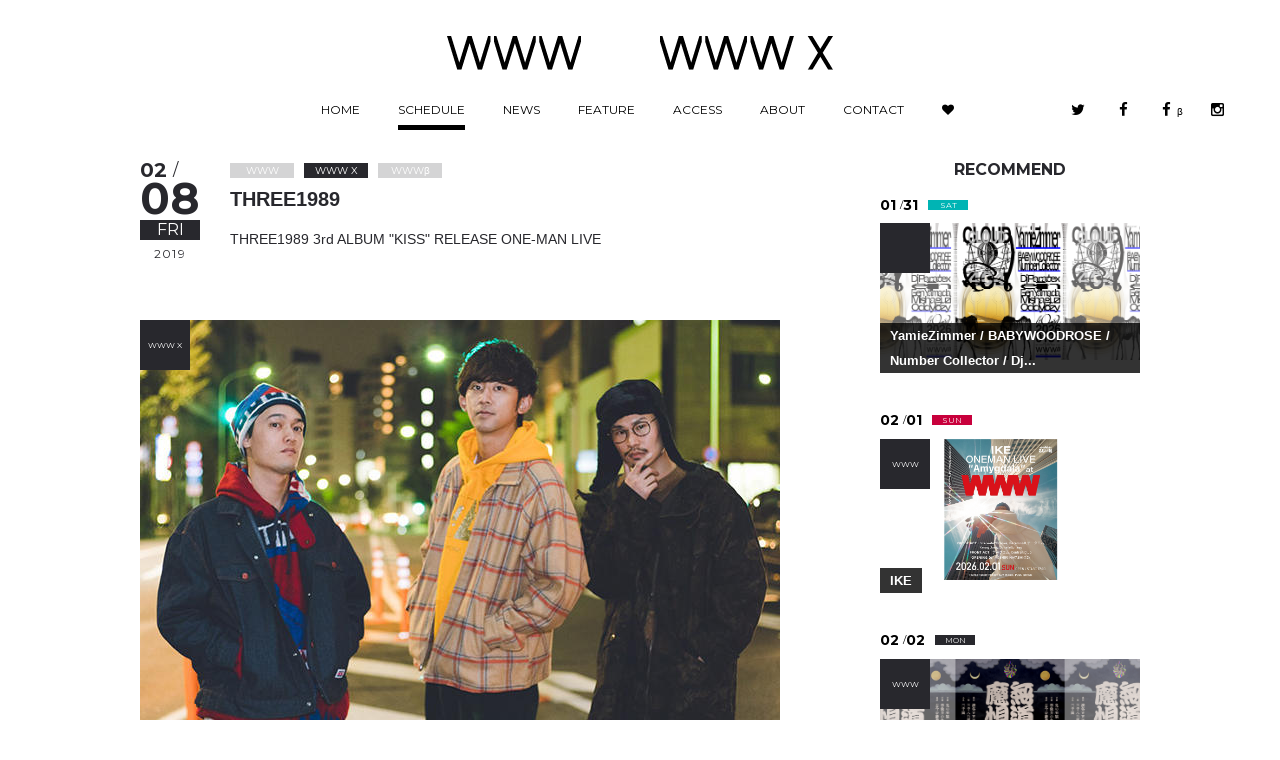

--- FILE ---
content_type: text/html; charset=UTF-8
request_url: https://www-shibuya.jp/schedule/009743.php
body_size: 11118
content:
<!DOCTYPE html>
<html lang="ja" itemscope itemtype="http://schema.org/Blog">
<head>
<meta charset="UTF-8">
<title>02/08(Fri) THREE1989  | SCHEDULE | Shibuya WWW - WWW X</title>
<link rel="prev" href="https://www-shibuya.jp/schedule/009694.php" title="藤原ヒロシ">
<link rel="next" href="https://www-shibuya.jp/schedule/009848.php" title="Ciel / Changsie / Ko Saito / Konida / DJ Trystero / BRF / Himawari / Ultrafog / BKGNB">
<meta name="viewport" content="width=device-width,initial-scale=1">
<meta http-equiv="Pragma" content="no-cache">
<meta http-equiv="Cache-Control" content="no-cache">
<meta http-equiv="Expires" content="0">
<meta name="description" content="東京渋谷・スペイン坂のライブスペース「WWW」「WWW X」オフィシャルサイト。" />
<meta name="keywords" content="WWW ライブハウス,WWW 渋谷,WWW,ライブハウス,渋谷,Shibuya,クラブ,スペースシャワー,SPACE SHOWER,スペシャ" />
<meta name="format-detection" content="telephone=no">
<link rel="icon" sizes="192x192" href="//www-shibuya.jp/img/chrome-touch-icon-192x192.png">
<link rel="apple-touch-icon" href="//www-shibuya.jp/img/apple-touch-icon.png">
<link rel="shortcut icon" href="//www-shibuya.jp/img/favicon.ico" />
<link rel="icon" type="image/x-icon" href="//www-shibuya.jp/img/favicon.ico" />

<!--[if lt IE 9]>
<script src="/mt-static/support/theme_static/rainier/js/html5shiv.js"></script>
<![endif]-->

<link href='//fonts.googleapis.com/css?family=Montserrat:400,700' rel='stylesheet' type='text/css'>
<link rel="stylesheet" href="//maxcdn.bootstrapcdn.com/font-awesome/4.5.0/css/font-awesome.min.css">
<link href="//www-shibuya.jp/css/hamburgers.min.css" rel="stylesheet" type="text/css">
<link href="//www-shibuya.jp/css/animate.css" rel="stylesheet" type="text/css">
<link href="//www-shibuya.jp/css/common.css?update=2342342" rel="stylesheet" type="text/css">
<link href="//www-shibuya.jp/css/style.css?update=45345345" rel="stylesheet" type="text/css">
<!-- Google Tag Manager -->
<script>(function(w,d,s,l,i){w[l]=w[l]||[];w[l].push({'gtm.start':
new Date().getTime(),event:'gtm.js'});var f=d.getElementsByTagName(s)[0],
j=d.createElement(s),dl=l!='dataLayer'?'&l='+l:'';j.async=true;j.src=
'https://www.googletagmanager.com/gtm.js?id='+i+dl;f.parentNode.insertBefore(j,f);
})(window,document,'script','dataLayer','GTM-NHP5BBJ');</script>
<!-- End Google Tag Manager -->



<link rel="start" href="https://www-shibuya.jp/schedule/">
<link rel="alternate" type="application/atom+xml" title="Recent Entries" href="https://www-shibuya.jp/schedule/atom.xml" />
<link rel="canonical" href="https://www-shibuya.jp/schedule/009743.php" />


<!-- Open Graph Protocol -->
<meta property="og:type" content="article">
<meta property="og:locale" content="ja_JP">
<meta property="og:title" content="02/08(Fri) WWW X THREE1989 ">
<meta property="og:url" content="https://www-shibuya.jp/schedule/009743.php">
<meta property="og:description" content="東京渋谷・スペイン坂のライブスペース「WWW」「WWW X」オフィシャルサイト。">
<meta property="og:site_name" content="Shibuya WWW - WWW X">
<meta property="og:image" content="https://www-shibuya.jp/schedule/190208_ph_THREE1989.jpg" />
<meta property="fb:app_id" content="294379527580285">

<meta name="twitter:card" content="summary_large_image">
<meta name="twitter:site" content="@WWW_shibuya">
<meta name="twitter:creator" content="@WWW_shibuya" />
<meta name="twitter:domain" content="https://www-shibuya.jp/schedule/">
<meta name="twitter:title" content="02/08(Fri) WWW X THREE1989 ">
<meta name="twitter:description" content="東京渋谷・スペイン坂のライブスペース「WWW」「WWW X」オフィシャルサイト。">
<meta name="twitter:image" content="https://www-shibuya.jp/schedule/190208_ph_THREE1989.jpg" />

<meta itemprop="description" content="東京渋谷・スペイン坂のライブスペース「WWW」「WWW X」オフィシャルサイト。">
<link itemprop="url" href="https://www-shibuya.jp/schedule/009743.php">
<link itemprop="image" href="https://www-shibuya.jp/schedule/190208_ph_THREE1989.jpg">


</head>
<body>


<!-- /////////////////////////////////////////////////////////////////////////
   header
//////////////////////////////////////////////////////////////////////////////-->
<!-- Google Tag Manager (noscript) -->
<noscript><iframe src="https://www.googletagmanager.com/ns.html?id=GTM-NHP5BBJ"
height="0" width="0" style="display:none;visibility:hidden"></iframe></noscript>
<!-- End Google Tag Manager (noscript) -->

  <div id="loading">
  <ul class="cover"><li class="l"></li><li class="r"></li></ul>
  <ul class="loadingIcon">
    <li><svg version="1.1" xmlns="http://www.w3.org/2000/svg" xmlns:xlink="http://www.w3.org/1999/xlink" x="0px"
   y="0px" viewBox="0 0 134 34.3" style="enable-background:new 0 0 134 34.3;" xml:space="preserve" width="134px" height="34.3px">
    <polygon points="12.3,27.1 20.6,0 24.7,0 32.9,27.1 41.1,0 43.5,0 43.5,5.7 35,34.3 30.8,34.3 22.6,7.2 14.4,34.3 10.3,34.3 0,0 
    4.1,0   "/>
    <polygon points="49.4,0 57.6,27.1 65.8,0 69.9,0 78.1,27.1 86.4,0 88.8,0 88.8,5.7 80.2,34.3 76.1,34.3 67.9,7.2 59.6,34.3 
    55.5,34.3 47,5.7 47,0   "/>
    <polygon points="94.6,0 102.8,27.1 111,0 115.2,0 123.4,27.1 131.6,0 134,0 134,5.7 125.4,34.3 121.3,34.3 113.1,7.2 104.9,34.3 
    100.8,34.3 92.2,5.7 92.2,0  "/>
    </svg>
    </li>
    <li><svg version="1.1" xmlns="http://www.w3.org/2000/svg" xmlns:xlink="http://www.w3.org/1999/xlink" x="0px"
   y="0px" viewBox="0 0 173 34.3" style="enable-background:new 0 0 173 34.3;" xml:space="preserve" width="173px" height="34.3px">
   <polygon points="121.6,27.1 113.4,0 109.3,0 101.1,27.1 92.8,0 90.4,0 90.4,5.7 99,34.3 103.1,34.3 111.3,7.2 119.6,34.3 
    123.7,34.3 133.9,0 129.8,0  "/>
    <polygon points="84.6,0 76.4,27.1 68.2,0 64.1,0 55.8,27.1 47.6,0 45.2,0 45.2,5.7 53.8,34.3 57.9,34.3 66.1,7.2 74.3,34.3 
    78.4,34.3 87,5.7 87,0   "/>
    <polygon points="39.4,0 31.2,27.1 23,0 18.8,0 10.6,27.1 2.4,0 0,0 0,5.7 8.6,34.3 12.7,34.3 20.9,7.2 29.1,34.3 33.2,34.3 
    41.8,5.7 41.8,0   "/>
    <polygon points="173,0 168.2,0 160.3,13.1 152.4,0 147.7,0 157.9,17.1 147.7,34.3 152.4,34.3 160.3,21.1 168.2,34.3 173,34.3 
    162.7,17.1  "/></svg>
    </li>
  </ul>
  </div>
<header id="header">
<div class="inner">
  <div class="inner-block">
    <hgroup>
      <h1><a href="https://www-shibuya.jp/schedule/#www"><span class="www"><img src="https://www-shibuya.jp/img/logo01.svg" alt="WWW"></span></a> <a href="https://www-shibuya.jp/schedule/#www_x"><span class="wwwx"><img src="https://www-shibuya.jp/img/logo02.svg" alt="WWW X"></span></a></h1>
    </hgroup>
    <nav>
      <ul class="menu">
          <li><a href="https://www-shibuya.jp/">HOME<span></span></a></li>
          <li><a href="https://www-shibuya.jp/schedule" class="active">SCHEDULE<span></span></a></li>
          <li><a href="https://www-shibuya.jp/news">NEWS<span></span></a></li>
          <li><a href="https://www-shibuya.jp/feature">FEATURE<span></span></a></li>
          <li><a href="https://www-shibuya.jp/access">ACCESS<span></span></a></li>
          <li><a href="https://www-shibuya.jp/about">ABOUT<span></span></a></li>
          <li><a href="https://www-shibuya.jp/contact">CONTACT<span></span></a></li>
          <li><a href="https://www-shibuya.jp/like" class="like" data-anijs="if: mouseover, do: rubberBand animated"><i class="fa fa-heart" aria-hidden="true"></i><span class="on"><i class="fa fa-heart" aria-hidden="true"></i></span></a></li>
      </ul>
      <ul class="submenu">
      <li><a href="https://twitter.com/WWW_shibuya" target="_blank" data-anijs="if: mouseover, do: rubberBand animated" class="sns01"><i class="fa fa-twitter" aria-hidden="true"></i></a></li>
      <li><a href="https://www.facebook.com/WWWshibuya/" target="_blank" data-anijs="if: mouseover, do: rubberBand animated" class="sns02"><i class="fa fa-facebook" aria-hidden="true"></i></a></li>
      <li><a href="https://www.facebook.com/WWWBShibuya/" target="_blank" data-anijs="if: mouseover, do: rubberBand animated" class="sns04"><i class="fa fa-facebook" aria-hidden="true"></i><span>β</span></a></li>
      <li><a href="https://www.instagram.com/www_shibuya/" target="_blank" data-anijs="if: mouseover, do: rubberBand animated" class="sns03"><i class="fa fa-instagram" aria-hidden="true"></i></a></li>
      </ul>
    </nav>
  </div>
</div>
</header>

<div id="wrapper">

<!-- /////////////////////////////////////////////////////////////////////////
   scheduleDetail
//////////////////////////////////////////////////////////////////////////////-->


<section id="scheduleDetail" data-place="wwwx" data-url="https://www-shibuya.jp/schedule/009743.php" data-week="Fri" event-id="event_009743" data-thum="https://www-shibuya.jp/schedule/190208_ph_THREE1989.jpg">


<div class="mainArea">
<header class="header Fri ">
    <div class="over-inner">
      <div class="date">
        <p class="month">02 <span>/</span></p>
        <p class="day">08</p>
        <p class="week">Fri</p>
        <p class="year">2019</p>
      </div>
      <div class="event">
          

          
            <ul class="place"><li>WWW</li><li class="active">WWW X</li><li>WWWβ</li></ul>
          



        <h2 class="title">THREE1989 </h2>
        <p class="exp">THREE1989 3rd ALBUM "KISS" RELEASE ONE-MAN LIVE</p>
      </div>
    </div>
  <div class="mainvisual">
    <div class="visual"><img src="https://www-shibuya.jp/schedule/190208_THREE1989.jpg" alt="THREE1989 " /></div>
    <div class="placeLabel" ><span>WWW X</span></div>
  </div><!-- END mainvisual -->
  <dl><dt>OPEN/START</dt><dd class="openstart">18:30 / 19:30</dd></dl>
  <dl><dt>ADV./DOOR</dt><dd><del datetime="2019-01-08T19:53:18+09:00">¥3,500 / - (税込 / オールスタンディング / ドリンク代別</del>) <span style="background-color: #ff00ff; color: #ffffff;">SOLD OUT</span><br /><span style="background-color: #0000ff;"><span style="background-color: #ffffff; color: #0000ff;">※当日券販売はありません</span><span style="color: #ffffff;"><br /><br /></span></span></dd></dl>
  <dl><dt>LINE UP</dt><dd><a href="https://www.three1989.tokyo/" target="_blank">THREE1989</a></dd></dl>
<dl><dt>TICKET</dt><dd><span>一般発売：12/22(土)</span><br /><span><a href="http://eplus.jp/three1989/" target="_blank">e+</a><span> / </span><a href="https://t.pia.jp/">チケットぴあ</a><span> [P:<span>136-819</span>] / </span><a href="http://l-tike.com/">ローソンチケット</a><span> [L:<span>70617</span>]</span></span></dd></dl>
  <dl><dt>INFORMATION</dt><dd>WWW X 03-5458-7688</dd></dl>
  <ul class="sns">
      <li><a href="https://twitter.com/intent/tweet?original_referer=https://www-shibuya.jp/schedule/009743.php&amp;text=02/08(Fri) WWW X THREE1989 &amp;tw_p=tweetbutton&amp;url=https://www-shibuya.jp/schedule/009743.php" onclick="window.open(this.href,'tweetwindow','width=550,height=450,personalbar=0,toolbar=0,scrollbars=1,resizable=1');return false;" data-anijs="if: mouseover, do: rubberBand animated" class="sns1"><i class="fa fa-twitter" aria-hidden="true"></i></a></li>
      <li><a href="http://www.facebook.com/share.php?u=https://www-shibuya.jp/schedule/009743.php" onclick="window.open(this.href,'facebookwindow','width=550,height=450,personalbar=0,toolbar=0,scrollbars=1,resizable=1');return false;" data-anijs="if: mouseover, do: rubberBand animated" class="sns2"><i class="fa fa-facebook-official" aria-hidden="true"></i></a></li>
      <li><a href="#event_009743" data-anijs="if: mouseover, do: rubberBand animated" class="like sns3"><i class="fa fa-heart" aria-hidden="true"></i></a></li>
      <li><a target="_blank" href="https://www.google.com/calendar/render?action=TEMPLATE&text=THREE1989%20 WWW X&dates=20190208T120000/20190208T140000&location=東京都渋谷区宇田川町13-17&trp=true&details=THREE1989%203rd%20ALBUM%20%22KISS%22%20RELEASE%20ONE-MAN%20LIVE https://www-shibuya.jp/schedule/009743.php&trp=undefined&trp=true&sprop=https://www-shibuya.jp/schedule/009743.php" data-anijs="if: mouseover, do: rubberBand animated" class="sns4"><i class="fa fa-calendar" aria-hidden="true"></i></a></li>
  </ul>
</header>


<!-- /////////////////////////////////////////////////////////////////////////
   scheduleEntry
//////////////////////////////////////////////////////////////////////////////-->
<article id="scheduleEntry">
<h2>
<iframe width="560" height="315" src="https://www.youtube.com/embed/vJ6F9O6kpPQ" frameborder="0" allow="accelerometer; autoplay; encrypted-media; gyroscope; picture-in-picture" allowfullscreen=""></iframe>
</h2>
<h2>THREE1989、ニューアルバム「Kiss」リリース</h2>
<h2>WWWXでのワンマンライブを発表！！</h2>
<p>　</p>
<p>ネクストブレークアーティストとして注目されているTHREE1989が、2月13日にニューアルバム「Kiss」をリリース。合わせて、リリースを記念したリリースPartyとして、2月8日に渋谷WWWXでワンマンライブを開催することが発表された。</p>
<p>　</p>
<p>THREE1989は、Shohey(Vo)、Datch(DJ)、Shimo(Key)の1989年生まれの3人組のバンド。特殊ともいえる編成でのパフォーマンスは、打ち込みサウンド特有のグルーヴとボーカルShoheyの歌声を際立たせる強みとなっている。</p>
<p>　</p>
<p>また、ボーカルShoheyが、Netflix/フジテレビ系人気リアリティ番組「テラスハウスオープニングドアーズ」に出演しており、11月20日に配信された第40話では、9月に出演したりんご音楽祭2018のステージの模様が放送され、話題となった。</p>
<p>　</p>
<p>2月13日にリリースするアルバム「Kiss」は、すでに先行配信されている「mint vacation、Rambling Rose」を含む全10曲。従来のTHREE1989サウンドにおけるダンスミュージックを継承しつつ、90年代R&amp;Bの解釈を現代にアップデートした作品となっている。<br />アルバムテーマは『Kiss』。<br />「挨拶」「愛の表現」「感謝」。様々な感情表現が含まれる行為に例え、THREE1989が体現する"Next Pop Music"となっている<br />中毒性が増したアーバン・ポップを堪能してもらいたい。</p>
<p>　</p>
<p>また、リリースに先んじて行われるリリースPartyでは、会場限定で発売前のアルバムをいち早く手に入れられるとのことである。</p>
<p></p>
<p>ニューアルバムをひっさげたリリースParty、"踊って泣ける"フライデー・ナイトに酔いしれてもらいたい。</p>
<p></p>

</article>


</div><!-- END mainArea -->


<!-- /////////////////////////////////////////////////////////////////////////
   releation
//////////////////////////////////////////////////////////////////////////////-->
<aside id="scheduleRelation">

<h2>RECOMMEND</h2>
<div class="eventList">








<!-- RECOMMEND -->

<!-- EVENT 0928update -->



<article class="column Sat " data-place="wwwxwww" event-id="event_019478">

<a href="https://www-shibuya.jp/schedule/019478.php" class="pageLink">
  <div class="date">
      <p class="month">01 <span>/</span></p>
      <p class="day">31</p>
      <p class="week">Sat</p>
  </div>
  <div class="visual"><img class="lazyload" data-src="https://www-shibuya.jp/schedule/c0c6cc7e8d69d745543a53adc5e46dcac3752a2a.png" alt="YamieZimmer / BABYWOODROSE / Number Collector / Dj Paratex / eijin / Gen Yamada / Mishaguzi / Oddy lozy" /></div>
  <div class="placeLabel"></div>
  <div class="event">
    <h3 class="title"><span>YamieZimmer / BABYWOODROSE / Number Collector / Dj...</span></h3>
  </div>
</a>
</article>










<!-- EVENT 0928update -->



<article class="column Sun " data-place="www" event-id="event_019446">

<a href="https://www-shibuya.jp/schedule/019446.php" class="pageLink">
  <div class="date">
      <p class="month">02 <span>/</span></p>
      <p class="day">01</p>
      <p class="week">Sun</p>
  </div>
  <div class="visual"><img class="lazyload" data-src="https://www-shibuya.jp/schedule/b0fa2cb5ee291e6734185295a13b522cf7983c92.png" alt="IKE" /></div>
  <div class="placeLabel"><span>WWW</span></div>
  <div class="event">
    <h3 class="title"><span>IKE</span></h3>
  </div>
</a>
</article>












<!-- EVENT 0928update -->



<article class="column Mon " data-place="www" event-id="event_019309">

<a href="https://www-shibuya.jp/schedule/019309.php" class="pageLink">
  <div class="date">
      <p class="month">02 <span>/</span></p>
      <p class="day">02</p>
      <p class="week">Mon</p>
  </div>
  <div class="visual"><img class="lazyload" data-src="https://www-shibuya.jp/schedule/5ebea19f2974b16bc52db7407e88c3aed9970e27.png" alt="鬼の右腕 / 想像力の血 / 古今亭雛菊" /></div>
  <div class="placeLabel"><span>WWW</span></div>
  <div class="event">
    <h3 class="title"><span>鬼の右腕 / 想像力の血 / 古今亭雛菊</span></h3>
  </div>
</a>
</article>














<!-- EVENT 0928update -->



<article class="column Wed " data-place="www" event-id="event_019454">

<a href="https://www-shibuya.jp/schedule/019454.php" class="pageLink">
  <div class="date">
      <p class="month">02 <span>/</span></p>
      <p class="day">04</p>
      <p class="week">Wed</p>
  </div>
  <div class="visual"><img class="lazyload" data-src="https://www-shibuya.jp/schedule/W2602024-ziproom-thumbnail.jpg" alt="ziproom" /></div>
  <div class="placeLabel"><span>WWW</span></div>
  <div class="event">
    <h3 class="title"><span>ziproom</span></h3>
  </div>
</a>
</article>










<!-- EVENT 0928update -->



<article class="column Thu " data-place="www" event-id="event_019358">

<a href="https://www-shibuya.jp/schedule/019358.php" class="pageLink">
  <div class="date">
      <p class="month">02 <span>/</span></p>
      <p class="day">05</p>
      <p class="week">Thu</p>
  </div>
  <div class="visual"><img class="lazyload" data-src="https://www-shibuya.jp/schedule/bercedes.png" alt="the bercedes menz" /></div>
  <div class="placeLabel"><span>WWW</span></div>
  <div class="event">
    <h3 class="title"><span>the bercedes menz</span></h3>
  </div>
</a>
</article>












<!-- EVENT 0928update -->



<article class="column Fri " data-place="www" event-id="event_019473">

<a href="https://www-shibuya.jp/schedule/019473.php" class="pageLink">
  <div class="date">
      <p class="month">02 <span>/</span></p>
      <p class="day">06</p>
      <p class="week">Fri</p>
  </div>
  <div class="visual"><img class="lazyload" data-src="https://www-shibuya.jp/schedule/20260206_W_th.jpg" alt="SOICHI TERADA "APE ESCAPE 3 ORIGINAPE SOUNDTRACKS IN A BOX" Release Party" /></div>
  <div class="placeLabel"><span>WWW</span></div>
  <div class="event">
    <h3 class="title"><span>SOICHI TERADA "APE ESCAPE 3 ORIGINAPE SOUNDTRACKS ...</span></h3>
  </div>
</a>
</article>












<!-- EVENT 0928update -->



<article class="column Sat Sun" data-place="www" event-id="event_019279">

<a href="https://www-shibuya.jp/schedule/019279.php" class="pageLink">
  <div class="date">
      <p class="month">02 <span>/</span></p>
      <p class="day">07</p>
      <p class="week">Sat</p>
  </div>
  <div class="visual"><img class="lazyload" data-src="https://www-shibuya.jp/schedule/tt.png" alt="O.L.H. (Only Love Hurts a.k.a. 面影ラッキーホール) / 中村 中" /></div>
  <div class="placeLabel"><span>WWW</span></div>
  <div class="event">
    <h3 class="title"><span>O.L.H. (Only Love Hurts a.k.a. 面影ラッキーホール) / 中村 中</span></h3>
  </div>
</a>
</article>










<!-- EVENT 0928update -->



<article class="column Sat " data-place="wwwx" event-id="event_019376">

<a href="https://www-shibuya.jp/schedule/019376.php" class="pageLink">
  <div class="date">
      <p class="month">02 <span>/</span></p>
      <p class="day">07</p>
      <p class="week">Sat</p>
  </div>
  <div class="visual"><img class="lazyload" data-src="https://www-shibuya.jp/schedule/1c8f3282664b240f842a266852a9d461fd5e9c05.jpg" alt="【昼公演】 TENOR IN CHAOS [馬場智章 / 陸悠 / 西口明宏] / FREEDOM RIDERS [Luke Stewart(bass) / Carmen Staaf(piano) /Tomoki Sanders (tenor sax) / Joe Dyson(drums) ] 【夜公演】 NAO YOSHIOKA / KIEFER [Kiefer (Piano/Keys)/ Cameron Thistle(Drums)]" /></div>
  <div class="placeLabel"><span>WWW X</span></div>
  <div class="event">
    <h3 class="title"><span>【昼公演】 TENOR IN CHAOS [馬場智章 / 陸悠 / 西口明宏] / FREEDOM ...</span></h3>
  </div>
</a>
</article>












<!-- EVENT 0928update -->



<article class="column Sun Sun" data-place="www" event-id="event_019355">

<a href="https://www-shibuya.jp/schedule/019355.php" class="pageLink">
  <div class="date">
      <p class="month">02 <span>/</span></p>
      <p class="day">08</p>
      <p class="week">Sun</p>
  </div>
  <div class="visual"><img class="lazyload" data-src="https://www-shibuya.jp/schedule/3bf441a6f68e1ad5c01dac8ef0d4dff5fb01ca56.png" alt="aryy feat.  iga / lil soft tennis / RY0N4 / lilbesh ramko / kegøn / Linna Figg / JUMADIBA" /></div>
  <div class="placeLabel"><span>WWW</span></div>
  <div class="event">
    <h3 class="title"><span>aryy feat.  iga / lil soft tennis / RY0N4 / lilbes...</span></h3>
  </div>
</a>
</article>










<!-- EVENT 0928update -->



<article class="column Mon " data-place="www" event-id="event_019452">

<a href="https://www-shibuya.jp/schedule/019452.php" class="pageLink">
  <div class="date">
      <p class="month">02 <span>/</span></p>
      <p class="day">09</p>
      <p class="week">Mon</p>
  </div>
  <div class="visual"><img class="lazyload" data-src="https://www-shibuya.jp/schedule/260209_thumb_ramencub.jpg" alt="tamanaramen / POiSON GiRL FRiEND" /></div>
  <div class="placeLabel"><span>WWW</span></div>
  <div class="event">
    <h3 class="title"><span>tamanaramen / POiSON GiRL FRiEND</span></h3>
  </div>
</a>
</article>










<!-- EVENT 0928update -->



<article class="column Tue " data-place="www" event-id="event_019496">

<a href="https://www-shibuya.jp/schedule/019496.php" class="pageLink">
  <div class="date">
      <p class="month">02 <span>/</span></p>
      <p class="day">10</p>
      <p class="week">Tue</p>
  </div>
  <div class="visual"><img class="lazyload" data-src="https://www-shibuya.jp/schedule/Carz.png" alt="Carz feat. Candee / eyden / guca owl / T-Pablow / ralph" /></div>
  <div class="placeLabel"><span>WWW</span></div>
  <div class="event">
    <h3 class="title"><span>Carz feat. Candee / eyden / guca owl / T-Pablow / ...</span></h3>
  </div>
</a>
</article>












<!-- EVENT 0928update -->



<article class="column Wed Sun" data-place="www" event-id="event_019383">

<a href="https://www-shibuya.jp/schedule/019383.php" class="pageLink">
  <div class="date">
      <p class="month">02 <span>/</span></p>
      <p class="day">11</p>
      <p class="week">Wed</p>
  </div>
  <div class="visual"><img class="lazyload" data-src="https://www-shibuya.jp/schedule/0aa8c09dda3379a705591dc0d3e2d4d5019cb90b.png" alt="フー・ドゥ・ユー・ラブ" /></div>
  <div class="placeLabel"><span>WWW</span></div>
  <div class="event">
    <h3 class="title"><span>フー・ドゥ・ユー・ラブ</span></h3>
  </div>
</a>
</article>












<!-- EVENT 0928update -->



<article class="column Thu " data-place="www" event-id="event_019489">

<a href="https://www-shibuya.jp/schedule/019489.php" class="pageLink">
  <div class="date">
      <p class="month">02 <span>/</span></p>
      <p class="day">12</p>
      <p class="week">Thu</p>
  </div>
  <div class="visual"><img class="lazyload" data-src="https://www-shibuya.jp/schedule/877c3fc5791c051f8eaf0359d76a443a99ba5a82.jpg" alt="Nothing Happened" /></div>
  <div class="placeLabel"><span>WWW</span></div>
  <div class="event">
    <h3 class="title"><span>Nothing Happened</span></h3>
  </div>
</a>
</article>










<!-- EVENT 0928update -->



<article class="column Thu " data-place="wwwx" event-id="event_019468">

<a href="https://www-shibuya.jp/schedule/019468.php" class="pageLink">
  <div class="date">
      <p class="month">02 <span>/</span></p>
      <p class="day">12</p>
      <p class="week">Thu</p>
  </div>
  <div class="visual"><img class="lazyload" data-src="https://www-shibuya.jp/schedule/78d3a55b6f61f2b509a430e3b2d5986fe5f39216.png" alt="Peterparker69 / SUSHIBOYS" /></div>
  <div class="placeLabel"><span>WWW X</span></div>
  <div class="event">
    <h3 class="title"><span>Peterparker69 / SUSHIBOYS</span></h3>
  </div>
</a>
</article>












<!-- EVENT 0928update -->



<article class="column Fri " data-place="wwwx" event-id="event_019475">

<a href="https://www-shibuya.jp/schedule/019475.php" class="pageLink">
  <div class="date">
      <p class="month">02 <span>/</span></p>
      <p class="day">13</p>
      <p class="week">Fri</p>
  </div>
  <div class="visual"><img class="lazyload" data-src="https://www-shibuya.jp/schedule/fe60258eac817c905789abb03e6a5768a7229b9b.png" alt="Wienners" /></div>
  <div class="placeLabel"><span>WWW X</span></div>
  <div class="event">
    <h3 class="title"><span>Wienners</span></h3>
  </div>
</a>
</article>
















<!-- EVENT 0928update -->



<article class="column Sat " data-place="wwwxwww" event-id="event_019461">

<a href="https://www-shibuya.jp/schedule/019461.php" class="pageLink">
  <div class="date">
      <p class="month">02 <span>/</span></p>
      <p class="day">14</p>
      <p class="week">Sat</p>
  </div>
  <div class="visual"><img class="lazyload" data-src="https://www-shibuya.jp/schedule/c1eeadd8e88bd72aeef9a2e35064cdf77cde4441.png" alt="lazydoll" /></div>
  <div class="placeLabel"><span>WWWβ</span></div>
  <div class="event">
    <h3 class="title"><span>lazydoll</span></h3>
  </div>
</a>
</article>














<!-- EVENT 0928update -->



<article class="column Tue " data-place="www" event-id="event_019453">

<a href="https://www-shibuya.jp/schedule/019453.php" class="pageLink">
  <div class="date">
      <p class="month">02 <span>/</span></p>
      <p class="day">17</p>
      <p class="week">Tue</p>
  </div>
  <div class="visual"><img class="lazyload" data-src="https://www-shibuya.jp/schedule/260217_top_annahstasia.jpg" alt="Annahstasia " /></div>
  <div class="placeLabel"><span>WWW</span></div>
  <div class="event">
    <h3 class="title"><span>Annahstasia </span></h3>
  </div>
</a>
</article>










<!-- EVENT 0928update -->



<article class="column Tue " data-place="wwwx" event-id="event_019368">

<a href="https://www-shibuya.jp/schedule/019368.php" class="pageLink">
  <div class="date">
      <p class="month">02 <span>/</span></p>
      <p class="day">17</p>
      <p class="week">Tue</p>
  </div>
  <div class="visual"><img class="lazyload" data-src="https://www-shibuya.jp/schedule/db0ae50a3cbc1a29b9c50a37cd5b5893dad904bc.jpg" alt="Frankie Cosmos / 家主" /></div>
  <div class="placeLabel"><span>WWW X</span></div>
  <div class="event">
    <h3 class="title"><span>Frankie Cosmos / 家主</span></h3>
  </div>
</a>
</article>












<!-- EVENT 0928update -->



<article class="column Thu " data-place="www" event-id="event_019278">

<a href="https://www-shibuya.jp/schedule/019278.php" class="pageLink">
  <div class="date">
      <p class="month">02 <span>/</span></p>
      <p class="day">19</p>
      <p class="week">Thu</p>
  </div>
  <div class="visual"><img class="lazyload" data-src="https://www-shibuya.jp/schedule/26021920_mum.jpg" alt="マームとジプシー×川上未映子 「ウィステリアと三人の女たち」" /></div>
  <div class="placeLabel"><span>WWW</span></div>
  <div class="event">
    <h3 class="title"><span>マームとジプシー×川上未映子 「ウィステリアと三人の女たち」</span></h3>
  </div>
</a>
</article>










<!-- EVENT 0928update -->



<article class="column Fri " data-place="wwwx" event-id="event_019499">

<a href="https://www-shibuya.jp/schedule/019499.php" class="pageLink">
  <div class="date">
      <p class="month">02 <span>/</span></p>
      <p class="day">20</p>
      <p class="week">Fri</p>
  </div>
  <div class="visual"><img class="lazyload" data-src="https://www-shibuya.jp/schedule/17919acdf36a81350865f7f79a38ffe064d31238.png" alt="ミッツィー申し訳 / 宇多丸申し訳Jr. / ギュウゾウ申し訳Jr. / MACKA-CHIN申し訳Jr./ tofubeats申し訳west / 刑申し訳baby's / MAMEMONTA申し訳EGG / TEL-YEE申し訳EGG /BOO (K.O.D.P.17) and more!" /></div>
  <div class="placeLabel"><span>WWW X</span></div>
  <div class="event">
    <h3 class="title"><span>ミッツィー申し訳 / 宇多丸申し訳Jr. / ギュウゾウ申し訳Jr. / MACKA-CHIN申し訳...</span></h3>
  </div>
</a>
</article>










<!-- EVENT 0928update -->



<article class="column Fri " data-place="www" event-id="event_019277">

<a href="https://www-shibuya.jp/schedule/019277.php" class="pageLink">
  <div class="date">
      <p class="month">02 <span>/</span></p>
      <p class="day">20</p>
      <p class="week">Fri</p>
  </div>
  <div class="visual"><img class="lazyload" data-src="https://www-shibuya.jp/schedule/fd7c64231c2b7e8a28793a3a9a2778c2e4b7c822.jpg" alt="マームとジプシー×川上未映子 「ウィステリアと三人の女たち」" /></div>
  <div class="placeLabel"><span>WWW</span></div>
  <div class="event">
    <h3 class="title"><span>マームとジプシー×川上未映子 「ウィステリアと三人の女たち」</span></h3>
  </div>
</a>
</article>










<!-- EVENT 0928update -->



<article class="column Sat Sun" data-place="www" event-id="event_019365">

<a href="https://www-shibuya.jp/schedule/019365.php" class="pageLink">
  <div class="date">
      <p class="month">02 <span>/</span></p>
      <p class="day">21</p>
      <p class="week">Sat</p>
  </div>
  <div class="visual"><img class="lazyload" data-src="https://www-shibuya.jp/schedule/cephalo.png" alt="cephalo" /></div>
  <div class="placeLabel"><span>WWW</span></div>
  <div class="event">
    <h3 class="title"><span>cephalo</span></h3>
  </div>
</a>
</article>










<!-- EVENT 0928update -->



<article class="column Sat " data-place="wwwx" event-id="event_019421">

<a href="https://www-shibuya.jp/schedule/019421.php" class="pageLink">
  <div class="date">
      <p class="month">02 <span>/</span></p>
      <p class="day">21</p>
      <p class="week">Sat</p>
  </div>
  <div class="visual"><img class="lazyload" data-src="https://www-shibuya.jp/schedule/a2297fec8723137499adec0358e8d4b523fcd7fc.png" alt="SPARTA" /></div>
  <div class="placeLabel"><span>WWW X</span></div>
  <div class="event">
    <h3 class="title"><span>SPARTA</span></h3>
  </div>
</a>
</article>










<!-- EVENT 0928update -->



<article class="column Sun " data-place="wwwx" event-id="event_019189">

<a href="https://www-shibuya.jp/schedule/019189.php" class="pageLink">
  <div class="date">
      <p class="month">02 <span>/</span></p>
      <p class="day">22</p>
      <p class="week">Sun</p>
  </div>
  <div class="visual"><img class="lazyload" data-src="https://www-shibuya.jp/schedule/260222.jpg" alt="DURDN" /></div>
  <div class="placeLabel"><span>WWW X</span></div>
  <div class="event">
    <h3 class="title"><span>DURDN</span></h3>
  </div>
</a>
</article>














<!-- EVENT 0928update -->



<article class="column Tue " data-place="wwwx" event-id="event_019306">

<a href="https://www-shibuya.jp/schedule/019306.php" class="pageLink">
  <div class="date">
      <p class="month">02 <span>/</span></p>
      <p class="day">24</p>
      <p class="week">Tue</p>
  </div>
  <div class="visual"><img class="lazyload" data-src="https://www-shibuya.jp/schedule/TheBeths2025_X2%20%281%29.jpg" alt="The Beths" /></div>
  <div class="placeLabel"><span>WWW X</span></div>
  <div class="event">
    <h3 class="title"><span>The Beths</span></h3>
  </div>
</a>
</article>












<!-- EVENT 0928update -->



<article class="column Wed " data-place="www" event-id="event_019460">

<a href="https://www-shibuya.jp/schedule/019460.php" class="pageLink">
  <div class="date">
      <p class="month">02 <span>/</span></p>
      <p class="day">25</p>
      <p class="week">Wed</p>
  </div>
  <div class="visual"><img class="lazyload" data-src="https://www-shibuya.jp/schedule/c998e09438ccd2091f79b1bf0e88dc1ee7c5240a.png" alt="omeme tenten / TRACK15 / ハク。" /></div>
  <div class="placeLabel"><span>WWW</span></div>
  <div class="event">
    <h3 class="title"><span>omeme tenten / TRACK15 / ハク。</span></h3>
  </div>
</a>
</article>












<!-- EVENT 0928update -->



<article class="column Thu " data-place="www" event-id="event_019417">

<a href="https://www-shibuya.jp/schedule/019417.php" class="pageLink">
  <div class="date">
      <p class="month">02 <span>/</span></p>
      <p class="day">26</p>
      <p class="week">Thu</p>
  </div>
  <div class="visual"><img class="lazyload" data-src="https://www-shibuya.jp/schedule/S__11862025.jpeg" alt="DOGO / Dos Monos＋松丸契" /></div>
  <div class="placeLabel"><span>WWW</span></div>
  <div class="event">
    <h3 class="title"><span>DOGO / Dos Monos＋松丸契</span></h3>
  </div>
</a>
</article>












<!-- EVENT 0928update -->



<article class="column Fri " data-place="www" event-id="event_019083">

<a href="https://www-shibuya.jp/schedule/019083.php" class="pageLink">
  <div class="date">
      <p class="month">02 <span>/</span></p>
      <p class="day">27</p>
      <p class="week">Fri</p>
  </div>
  <div class="visual"><img class="lazyload" data-src="https://www-shibuya.jp/schedule/93b81ddec27d8ce783aeb78af6a489fde4daca34.png" alt="LOLOET" /></div>
  <div class="placeLabel"><span>WWW</span></div>
  <div class="event">
    <h3 class="title"><span>LOLOET</span></h3>
  </div>
</a>
</article>












<!-- EVENT 0928update -->



<article class="column Sat Sun" data-place="wwwxwww" event-id="event_019528">

<a href="https://www-shibuya.jp/schedule/019528.php" class="pageLink">
  <div class="date">
      <p class="month">02 <span>/</span></p>
      <p class="day">28</p>
      <p class="week">Sat</p>
  </div>
  <div class="visual"><img class="lazyload" data-src="https://www-shibuya.jp/schedule/7ec87b6839c0a75eb90b30996d32f00cf8b75cf2.JPEG" alt="CHANGSIE / DJ HEALTHY / K WATA [US] / SIMO CELL [FR] (LIVE) / AST MIDORI / HIMAWARI / HUE RAY " /></div>
  <div class="placeLabel"><span>WWWβ</span></div>
  <div class="event">
    <h3 class="title"><span>CHANGSIE / DJ HEALTHY / K WATA [US] / SIMO CELL [F...</span></h3>
  </div>
</a>
</article>










<!-- EVENT 0928update -->



<article class="column Sun " data-place="www" event-id="event_019467">

<a href="https://www-shibuya.jp/schedule/019467.php" class="pageLink">
  <div class="date">
      <p class="month">03 <span>/</span></p>
      <p class="day">01</p>
      <p class="week">Sun</p>
  </div>
  <div class="visual"><img class="lazyload" data-src="https://www-shibuya.jp/schedule/b88cd2df2dedf9b8ee47e3951980127cd8224620.png" alt="あらかじめ決められた恋人たちへ" /></div>
  <div class="placeLabel"><span>WWW</span></div>
  <div class="event">
    <h3 class="title"><span>あらかじめ決められた恋人たちへ</span></h3>
  </div>
</a>
</article>






















<!-- EVENT 0928update -->



<article class="column Tue " data-place="www" event-id="event_019459">

<a href="https://www-shibuya.jp/schedule/019459.php" class="pageLink">
  <div class="date">
      <p class="month">03 <span>/</span></p>
      <p class="day">10</p>
      <p class="week">Tue</p>
  </div>
  <div class="visual"><img class="lazyload" data-src="https://www-shibuya.jp/schedule/140e424b3575b6b6a8c8029bc234d125843aa191.png" alt="OddRe: / 名誉伝説 / Lavt" /></div>
  <div class="placeLabel"><span>WWW</span></div>
  <div class="event">
    <h3 class="title"><span>OddRe: / 名誉伝説 / Lavt</span></h3>
  </div>
</a>
</article>














<!-- EVENT 0928update -->



<article class="column Thu " data-place="wwwx" event-id="event_019522">

<a href="https://www-shibuya.jp/schedule/019522.php" class="pageLink">
  <div class="date">
      <p class="month">03 <span>/</span></p>
      <p class="day">12</p>
      <p class="week">Thu</p>
  </div>
  <div class="visual"><img class="lazyload" data-src="https://www-shibuya.jp/schedule/260312_valknee_th.jpg" alt="valknee" /></div>
  <div class="placeLabel"><span>WWW X</span></div>
  <div class="event">
    <h3 class="title"><span>valknee</span></h3>
  </div>
</a>
</article>










<!-- EVENT 0928update -->



<article class="column Fri " data-place="wwwx" event-id="event_019379">

<a href="https://www-shibuya.jp/schedule/019379.php" class="pageLink">
  <div class="date">
      <p class="month">03 <span>/</span></p>
      <p class="day">13</p>
      <p class="week">Fri</p>
  </div>
  <div class="visual"><img class="lazyload" data-src="https://www-shibuya.jp/schedule/621641b713cee3b7810d9f92495c65d5aa0416b7.png" alt="どんぐりず" /></div>
  <div class="placeLabel"><span>WWW X</span></div>
  <div class="event">
    <h3 class="title"><span>どんぐりず</span></h3>
  </div>
</a>
</article>
















<!-- EVENT 0928update -->



<article class="column Wed " data-place="www" event-id="event_019343">

<a href="https://www-shibuya.jp/schedule/019343.php" class="pageLink">
  <div class="date">
      <p class="month">03 <span>/</span></p>
      <p class="day">18</p>
      <p class="week">Wed</p>
  </div>
  <div class="visual"><img class="lazyload" data-src="https://www-shibuya.jp/schedule/20260318W_th.jpg" alt="タデクイ" /></div>
  <div class="placeLabel"><span>WWW</span></div>
  <div class="event">
    <h3 class="title"><span>タデクイ</span></h3>
  </div>
</a>
</article>
















<!-- EVENT 0928update -->



<article class="column Tue " data-place="www" event-id="event_019513">

<a href="https://www-shibuya.jp/schedule/019513.php" class="pageLink">
  <div class="date">
      <p class="month">03 <span>/</span></p>
      <p class="day">24</p>
      <p class="week">Tue</p>
  </div>
  <div class="visual"><img class="lazyload" data-src="https://www-shibuya.jp/schedule/HOME.png" alt="HOME / luvis / S.A.R." /></div>
  <div class="placeLabel"><span>WWW</span></div>
  <div class="event">
    <h3 class="title"><span>HOME / luvis / S.A.R.</span></h3>
  </div>
</a>
</article>










<!-- EVENT 0928update -->



<article class="column Wed " data-place="www" event-id="event_019502">

<a href="https://www-shibuya.jp/schedule/019502.php" class="pageLink">
  <div class="date">
      <p class="month">03 <span>/</span></p>
      <p class="day">25</p>
      <p class="week">Wed</p>
  </div>
  <div class="visual"><img class="lazyload" data-src="https://www-shibuya.jp/schedule/0f568f324bcd1cb62168c6cc42182aeb862a929d.jpg" alt="Texas 3000 / DJ 没 aka NGS" /></div>
  <div class="placeLabel"><span>WWW</span></div>
  <div class="event">
    <h3 class="title"><span>Texas 3000 / DJ 没 aka NGS</span></h3>
  </div>
</a>
</article>












<!-- EVENT 0928update -->



<article class="column Fri " data-place="wwwxwww" event-id="event_019539">

<a href="https://www-shibuya.jp/schedule/019539.php" class="pageLink">
  <div class="date">
      <p class="month">03 <span>/</span></p>
      <p class="day">27</p>
      <p class="week">Fri</p>
  </div>
  <div class="visual"><img class="lazyload" data-src="https://www-shibuya.jp/schedule/e16b89902e3c1611d3b70eaaa8a091bf6b23b7db.jpg" alt="＜WWW＞ Cruyff the hatch ウ山あまね 野崎りこん ラブリーサマーちゃん   ＜WWWβ＞ -live  Le Makeup 川辺素 没 AkA NGS -DJ トマトざえもん  VJ:Syoronpo." /></div>
  <div class="placeLabel"><span>WWW & WWWβ</span></div>
  <div class="event">
    <h3 class="title"><span>＜WWW＞ Cruyff the hatch ウ山あまね 野崎りこん ラブリーサマーちゃん   ＜W...</span></h3>
  </div>
</a>
</article>










<!-- EVENT 0928update -->



<article class="column Fri " data-place="wwwx" event-id="event_019505">

<a href="https://www-shibuya.jp/schedule/019505.php" class="pageLink">
  <div class="date">
      <p class="month">03 <span>/</span></p>
      <p class="day">27</p>
      <p class="week">Fri</p>
  </div>
  <div class="visual"><img class="lazyload" data-src="https://www-shibuya.jp/schedule/414bef354a4e4279f6a9d4bdab98d2a2b89e7d20.jpg" alt="NIKO NIKO TAN TAN / SPECIAL GUEST : ドミコ" /></div>
  <div class="placeLabel"><span>WWW X</span></div>
  <div class="event">
    <h3 class="title"><span>NIKO NIKO TAN TAN / SPECIAL GUEST : ドミコ</span></h3>
  </div>
</a>
</article>










<!-- EVENT 0928update -->



<article class="column Sat Sun" data-place="www" event-id="event_019497">

<a href="https://www-shibuya.jp/schedule/019497.php" class="pageLink">
  <div class="date">
      <p class="month">03 <span>/</span></p>
      <p class="day">28</p>
      <p class="week">Sat</p>
  </div>
  <div class="visual"><img class="lazyload" data-src="https://www-shibuya.jp/schedule/JAKEN.png" alt="JAKEN" /></div>
  <div class="placeLabel"><span>WWW</span></div>
  <div class="event">
    <h3 class="title"><span>JAKEN</span></h3>
  </div>
</a>
</article>
























<!-- EVENT 0928update -->



<article class="column Mon " data-place="www" event-id="event_019441">

<a href="https://www-shibuya.jp/schedule/019441.php" class="pageLink">
  <div class="date">
      <p class="month">04 <span>/</span></p>
      <p class="day">06</p>
      <p class="week">Mon</p>
  </div>
  <div class="visual"><img class="lazyload" data-src="https://www-shibuya.jp/schedule/344eaa4624afde8e84a8d22c4079aee0acbd246d.jpg" alt="Folk Bitch Trio" /></div>
  <div class="placeLabel"><span>WWW</span></div>
  <div class="event">
    <h3 class="title"><span>Folk Bitch Trio</span></h3>
  </div>
</a>
</article>


















<!-- EVENT 0928update -->



<article class="column Wed " data-place="www" event-id="event_019541">

<a href="https://www-shibuya.jp/schedule/019541.php" class="pageLink">
  <div class="date">
      <p class="month">04 <span>/</span></p>
      <p class="day">15</p>
      <p class="week">Wed</p>
  </div>
  <div class="visual"><img class="lazyload" data-src="https://www-shibuya.jp/schedule/OLD%20JOE.jpg" alt="OLD JOE / Massage Attack" /></div>
  <div class="placeLabel"><span>WWW</span></div>
  <div class="event">
    <h3 class="title"><span>OLD JOE / Massage Attack</span></h3>
  </div>
</a>
</article>










<!-- EVENT 0928update -->



<article class="column Thu " data-place="www" event-id="event_019532">

<a href="https://www-shibuya.jp/schedule/019532.php" class="pageLink">
  <div class="date">
      <p class="month">04 <span>/</span></p>
      <p class="day">16</p>
      <p class="week">Thu</p>
  </div>
  <div class="visual"><img class="lazyload" data-src="https://www-shibuya.jp/schedule/40f668d0a1aea4137d02bc9efab2178ad780acaa.jpg" alt="LIGHTERS" /></div>
  <div class="placeLabel"><span>WWW</span></div>
  <div class="event">
    <h3 class="title"><span>LIGHTERS</span></h3>
  </div>
</a>
</article>


























<!-- EVENT 0928update -->



<article class="column Sun " data-place="wwwx" event-id="event_019426">

<a href="https://www-shibuya.jp/schedule/019426.php" class="pageLink">
  <div class="date">
      <p class="month">05 <span>/</span></p>
      <p class="day">10</p>
      <p class="week">Sun</p>
  </div>
  <div class="visual"><img class="lazyload" data-src="https://www-shibuya.jp/schedule/d65d43b05128913541f508356d05ebd00cb1adda.png" alt="フレンズ" /></div>
  <div class="placeLabel"><span>WWW X</span></div>
  <div class="event">
    <h3 class="title"><span>フレンズ</span></h3>
  </div>
</a>
</article>










<!-- EVENT 0928update -->



<article class="column Mon " data-place="www" event-id="event_019444">

<a href="https://www-shibuya.jp/schedule/019444.php" class="pageLink">
  <div class="date">
      <p class="month">05 <span>/</span></p>
      <p class="day">11</p>
      <p class="week">Mon</p>
  </div>
  <div class="visual"><img class="lazyload" data-src="https://www-shibuya.jp/schedule/Bath.png" alt="Baths" /></div>
  <div class="placeLabel"><span>WWW</span></div>
  <div class="event">
    <h3 class="title"><span>Baths</span></h3>
  </div>
</a>
</article>














<!-- EVENT 0928update -->



<article class="column Sun " data-place="wwwx" event-id="event_019527">

<a href="https://www-shibuya.jp/schedule/019527.php" class="pageLink">
  <div class="date">
      <p class="month">05 <span>/</span></p>
      <p class="day">17</p>
      <p class="week">Sun</p>
  </div>
  <div class="visual"><img class="lazyload" data-src="https://www-shibuya.jp/schedule/kansano.jpg" alt="Kan Sano " /></div>
  <div class="placeLabel"><span>WWW X</span></div>
  <div class="event">
    <h3 class="title"><span>Kan Sano </span></h3>
  </div>
</a>
</article>
































<!-- EVENT 0928update -->



<article class="column Thu " data-place="www" event-id="event_019440">

<a href="https://www-shibuya.jp/schedule/019440.php" class="pageLink">
  <div class="date">
      <p class="month">07 <span>/</span></p>
      <p class="day">30</p>
      <p class="week">Thu</p>
  </div>
  <div class="visual"><img class="lazyload" data-src="https://www-shibuya.jp/schedule/42bc6c4d3916d575f62ffe96face978d29597815.jpg" alt="カラコルムの山々" /></div>
  <div class="placeLabel"><span>WWW</span></div>
  <div class="event">
    <h3 class="title"><span>カラコルムの山々</span></h3>
  </div>
</a>
</article>




















<!-- EVENT 0928update -->



<article class="column Wed Sun" data-place="www" event-id="event_019382">

<a href="https://www-shibuya.jp/schedule/019382.php" class="pageLink">
  <div class="date">
      <p class="month">09 <span>/</span></p>
      <p class="day">23</p>
      <p class="week">Wed</p>
  </div>
  <div class="visual"><img class="lazyload" data-src="https://www-shibuya.jp/schedule/817b90a36e9227ad73d0dd378a377b0dec68a020.png" alt="Khamai Leon" /></div>
  <div class="placeLabel"><span>WWW</span></div>
  <div class="event">
    <h3 class="title"><span>Khamai Leon</span></h3>
  </div>
</a>
</article>









</div><!-- END eventList -->
</aside><!-- END scheduleRelation -->


</section>




<div id="line"></div>



<div class="columnBlock">
<div class="columnBlock-inner">

<!-- /////////////////////////////////////////////////////////////////////////
   news
//////////////////////////////////////////////////////////////////////////////-->
<section id="news">
  <div class="newsList">


  <dl>
    <dt>WWW & WWW X</dt><dd><p class="date">2025.09.24</p><p class="entry"><a href="https://www-shibuya.jp/news/019260.php">【RECRUIT】WWWでは2つの職種で、新たにスタッフを募集しています。</a></p></dd>
  </dl>

  <dl>
    <dt>WWW &  WWW X &  WWW β</dt><dd><p class="date">2025.07.03</p><p class="entry"><a href="https://www-shibuya.jp/news/019060.php">2025年 第27回 参議院議員通常選挙での「センキョ割」実施について</a></p></dd>
  </dl>

  <dl>
    <dt>WWW &  WWW X &  WWW β</dt><dd><p class="date">2025.06.13</p><p class="entry"><a href="https://www-shibuya.jp/news/018985.php">2025年東京都議会議員選挙での「センキョ割」実施について </a></p></dd>
  </dl>

  <dl>
    <dt>WWW & WWW X</dt><dd><p class="date">2024.10.15</p><p class="entry"><a href="https://www-shibuya.jp/news/018471.php">2024年 第50回 衆議院総選挙での「センキョ割」実施について </a></p></dd>
  </dl>


  </div>
  <a href="https://www-shibuya.jp/news/" class="list">NEWS LIST</a>
</section>

<!-- /////////////////////////////////////////////////////////////////////////
   banner
//////////////////////////////////////////////////////////////////////////////-->
<section id="banner">
  <ul>
    <!-- <li><a href="https://www-shibuya.jp/contact">BOOKING<span>ブッキング・会場利用についてのお問い合わせ</span></a></li> -->
    <!-- <li><a href="https://www-shibuya.jp/about/#howto">HOW TO BUY TICKET<span>チケットのお求め方法</span></a></li> -->
    <li><a href="https://www-shibuya.jp/news/019260.php">STAFF WANTED<span>スタッフ募集</span></a></li>
  </ul>
</section>


<!-- /////////////////////////////////////////////////////////////////////////
   bannerImage
//////////////////////////////////////////////////////////////////////////////-->
<section id="bannerImage">
  <ul>


  <li><a href="https://www.spaceshowertv.com/" target="_blank"><img src="https://www-shibuya.jp/banner/08cd5f0f6bdb9e5f9cc43266d88c7054c4ccf1a4.png" alt="SPACE SHOWER TV" /></a></li>

  <li><a href="https://eyescream.jp/?s=WWW+PEOPLE" target="_blank"><img src="https://www-shibuya.jp/banner/a59637f16957988a756753e8e0fc201f8a41df29.jpg" alt="WWW PEOPLE" /></a></li>


  </ul>
</section>

</div><!-- end columnBlock-inner -->
</div><!-- end columnBlock -->

<div id="line"></div>

<div class="columnBlock">
<div class="columnBlock-inner">

<!-- /////////////////////////////////////////////////////////////////////////
   map
//////////////////////////////////////////////////////////////////////////////-->
<section id="map">
  <div id="GoogleMap2"><iframe src="https://www.google.com/maps/embed?pb=!1m18!1m12!1m3!1d3241.628981295804!2d139.69656165096023!3d35.66151168010174!2m3!1f0!2f0!3f0!3m2!1i1024!2i768!4f13.1!3m3!1m2!1s0x60188ca9021ee8e1%3A0x52a368840fcb9299!2sWWW!5e0!3m2!1sja!2sjp!4v1535434488295" width="448" height="380" frameborder="0" style="border:0" allowfullscreen></iframe></div>
  <div class="link"><a href="https://goo.gl/maps/cb2NmUDrv6N2" target="_blank">Google MAP</a></div>
</section>


<!-- /////////////////////////////////////////////////////////////////////////
   access
//////////////////////////////////////////////////////////////////////////////-->
<section id="access">
  <div class="access01">
    <h2><img src="https://www-shibuya.jp/img/logo01.svg" alt="WWW"></h2>
    <p>〒150-0042<br>東京都渋谷区宇田川町13-17 ライズビル地下<br>RISE Bldg,13-17 Udagawa,Shibuya,Tokyo <br>150-0042 JAPAN<br><a href="tel:03-5458-7685">03-5458-7685</a></p>
  </div>
  <div class="access02">
    <h2><img src="https://www-shibuya.jp/img/logo02.svg" alt="WWW X"></h2>
    <p>〒150-0042<br>東京都渋谷区宇田川町13-17 ライズビル2F<br>RISE Bldg 2F,13-17 Udagawa,Shibuya,Tokyo <br>150-0042 JAPAN<br><a href="tel:03-5458-7688">03-5458-7688</a></p>
  </div>
</section>



<!-- /////////////////////////////////////////////////////////////////////////
   information
//////////////////////////////////////////////////////////////////////////////-->
<section id="information">
  <div class="attention">
    <h2>ATTENTION</h2>
    <p>WWW / WWW Xでは22:00以降、<br>20歳未満の方のご入場はお断りしております。<br>22:00以降は年齢確認のため、顔写真付きの<br>公的身分証明書をご持参ください。<br>Over 20's only and Photo ID is required for 
admission to WWW / WWW X after 22:00.</p>
  </div>
  <div class="sns">
<!--   <ul class="sns01">
      <li><a href="https://twitter.com/WWW_shibuya" target="_blank" data-anijs="if: mouseover, do: rubberBand animated" class="sns1"><i class="fa fa-twitter" aria-hidden="true"></i></a></li>
      <li><a href="https://www.facebook.com/WWWshibuya/" target="_blank" data-anijs="if: mouseover, do: rubberBand animated" class="sns2"><i class="fa fa-facebook-official" aria-hidden="true"></i></a></li>
      <li><a href="https://www.instagram.com/www_shibuya/" target="_blank" data-anijs="if: mouseover, do: rubberBand animated" class="sns3"><i class="fa fa-instagram" aria-hidden="true"></i></a></li>
  </ul> -->
  <ul class="sns02">
    <li><a href="https://www-shibuya.jp/privacy/">PRIVACY POLICY</a></li>
<!--     <li><a href="https://www-shibuya.jp/contact/">CONTACT</a></li>
    <li><a href="https://www-shibuya.jp/recruit/">RECRUIT</a></li> -->
  </ul>
  </div>
</section>



</div><!-- end columnBlock-inner -->
</div><!-- end columnBlock -->

<!-- /////////////////////////////////////////////////////////////////////////
   footer
//////////////////////////////////////////////////////////////////////////////-->
<footer id="footer">
COPYRIGHT. SPACE SHOWER NETWORKS.INC.
</footer>
</div><!-- end wrapper -->



<!-- サイト共通 -->
<script src="//maps.google.com/maps/api/js?sensor=true&key=AIzaSyAqTEBs0HBp8HrnAT6_ROediT10lmYL__c" charset="utf-8"></script>
<script src="https://www-shibuya.jp/js/jquery.min.js"></script>
<script src="https://www-shibuya.jp/js/jquery.libs.js"></script>
<script src="https://www-shibuya.jp/js/ls.unveilhooks.min.js"></script>
<script src="https://www-shibuya.jp/js/lazysizes.min.js"></script>
<script src="https://www-shibuya.jp/js/picturefill.min.js"></script>
<script src="https://www-shibuya.jp/js/common.js"></script>


</body>
</html>


--- FILE ---
content_type: text/css
request_url: https://www-shibuya.jp/css/common.css?update=2342342
body_size: 3562
content:
@charset "utf-8";html,body,div,span,object,iframe,h1,h2,h3,h4,h5,h6,p,blockquote,pre,abbr,address,cite,code,del,dfn,em,img,ins,kbd,q,samp,small,strong,sub,sup,var,b,i,dl,dt,dd,ol,ul,li,fieldset,form,label,legend,table,caption,tbody,tfoot,thead,tr,th,td,article,aside,canvas,details,figcaption,figure,footer,header,hgroup,menu,nav,section,summary,time,mark,audio,video{margin:0;padding:0;border:0;outline:0;font-size:100%;vertical-align:baseline;background:transparent; font-weight:normal;}
body{line-height:1;}
article,aside,details,figcaption,figure,footer,header,hgroup,menu,nav,section{display:block;}
nav ul{list-style:none;}blockquote,q{quotes:none;}blockquote:before,blockquote:after,q:before,q:after{content:'';content:none;}a{margin:0;padding:0;font-size:100%;vertical-align:baseline;background:transparent;}ins{background-color:#ff9;color:#000;text-decoration:none;}mark{background-color:#ff9;color:#000;font-style:italic;font-weight:bold;}del{text-decoration:line-through;}abbr[title],dfn[title]{border-bottom:1px dotted;cursor:help;}table{border-collapse:collapse;border-spacing:0;}hr{display:block;height:1px;border:0;border-top:1px solid #ccc;margin:1em 0;padding:0;}input,select{vertical-align:middle;}
img{vertical-align:bottom;}
ol,ul {list-style:none;}


html,body{
    font-family:  "Hiragino Kaku Gothic ProN", "Hiragino Kaku Gothic Pro", "メイリオ", Meiryo, "ＭＳ ゴシック", sans-serif;
    font-size: 13px;
    line-height: 150%;
    font-weight: 300;
    color: #28282d;
    background-color: #FFF;
    -webkit-font-smoothing: antialiased;
    -webkit-text-size-adjust: 100%;
}

i{
  margin-right: 6px;
}
.pc_only{
  display: block;
}
.sp_only{
  display: none;
}
@media only screen and (max-width: 375px) {
  .pc_only{
    display: none;
  }
  .sp_only{
    display: block;
  }
}
/*----------------------------------------------------
 webfont
--------------------------------------------------- */


/*----------------------------------------------------
 link
--------------------------------------------------- */

a:link,
a:visited,
a:active{
    color: #000;
    text-decoration: none;
    -webkit-tap-highlight-color: transparent;
}
a:hover{
    text-decoration: none;
}

/*----------------------------------------------------
  #wrapper
--------------------------------------------------- */
#loading{
  position: fixed;
  top: 0;
  left: 0;
  width: 100%;
  height: 100%;
  z-index: 110;
}
#loading .loadingIcon{
  height: 50px;
  position: absolute;
  top: 50%;
  left: 0%;
  width: 100%;
  margin-top: -10px;
  letter-spacing: -0.4em;
  text-align: center;
}
#loading .loadingIcon li{
  display: inline-block;
  letter-spacing: normal;
  margin: 0 5px;
}
#loading .loadingIcon li svg{
  height: 20px;
  width: auto;

      fill:#ccc;
      stroke:#000;
      stroke-dasharray: 2000;
      stroke-dashoffset: 0;
      stroke-width: 1;
      -webkit-animation: logo_colored 2s ease-in 0s;
      animation: logo_colored 2s ease-in 0s; 

}

@keyframes logo_colored {
  0% {
    stroke-dashoffset: 2000;
    fill:transparent
  }
  100% {
    stroke-dashoffset: 0;
    fill:#ccc;
  }
}
@-webkit-keyframes logo_colored {
  0% {
    stroke-dashoffset: 2000;
    fill:transparent
  }
  100% {
    stroke-dashoffset: 0;
    fill:#ccc;
  }
}

#loading.out .loadingIcon{
  opacity: 0;
    -webkit-transition: all 0.8s cubic-bezier(0.800, -0.005, 0.220, 1.005);
       -moz-transition: all 0.8s cubic-bezier(0.800, -0.005, 0.220, 1.005);
        -ms-transition: all 0.8s cubic-bezier(0.800, -0.005, 0.220, 1.005);
         -o-transition: all 0.8s cubic-bezier(0.800, -0.005, 0.220, 1.005);
            transition: all 0.8s cubic-bezier(0.800, -0.005, 0.220, 1.005);
  -webkit-transform: scale3d(0.95,0.95,0.95) translate3d(0px,0px,0px) rotate(0deg);
     -moz-transform: scale3d(0.95,0.95,0.95) translate3d(0px,0px,0px) rotate(0deg);
      -ms-transform: scale3d(0.95,0.95,0.95) translate3d(0px,0px,0px) rotate(0deg);
       -o-transform: scale3d(0.95,0.95,0.95) translate3d(0px,0px,0px) rotate(0deg);
          transform: scale3d(0.95,0.95,0.95) translate3d(0px,0px,0px) rotate(0deg);

}
#loading.out{
/*  opacity: 0;
    -webkit-transition: all 0.7s linear;
       -moz-transition: all 0.7s linear;
        -ms-transition: all 0.7s linear;
         -o-transition: all 0.7s linear;
            transition: all 0.7s linear;*/
}

#loading ul.cover{
  position: absolute;
  top: 0%;
  left: 0%;
  width: 100%;
  height: 100%;
}
#loading ul.cover li.l{
  position: absolute;
  top: 50%;
  margin-top: -1000px;
  left: 50%;
  margin-left: -2000px;
  width: 2000px;
  height: 2000px;
  background: rgba(255,255,255,1);
  -webkit-transform-origin:100% 50%;
     -moz-transform-origin:100% 50%;
      -ms-transform-origin:100% 50%;
       -o-transform-origin:100% 50%;
          transform-origin:100% 50%;
  -webkit-transform: scale3d(1,1,1) translate3d(1px,0px,0px) rotate(45deg);
     -moz-transform: scale3d(1,1,1) translate3d(1px,0px,0px) rotate(45deg);
      -ms-transform: scale3d(1,1,1) translate3d(1px,0px,0px) rotate(45deg);
       -o-transform: scale3d(1,1,1) translate3d(1px,0px,0px) rotate(45deg);
          transform: scale3d(1,1,1) translate3d(1px,0px,0px) rotate(45deg);
    -webkit-transition: all 0.8s cubic-bezier(0.800, -0.005, 0.220, 1.005);
       -moz-transition: all 0.8s cubic-bezier(0.800, -0.005, 0.220, 1.005);
        -ms-transition: all 0.8s cubic-bezier(0.800, -0.005, 0.220, 1.005);
         -o-transition: all 0.8s cubic-bezier(0.800, -0.005, 0.220, 1.005);
            transition: all 0.8s cubic-bezier(0.800, -0.005, 0.220, 1.005);
}
#loading.out ul.cover li.l{
  -webkit-transform: scale3d(1,1,1) translate3d(-80%,0px,0px) rotate(45deg);
     -moz-transform: scale3d(1,1,1) translate3d(-80%,0px,0px) rotate(45deg);
      -ms-transform: scale3d(1,1,1) translate3d(-80%,0px,0px) rotate(45deg);
       -o-transform: scale3d(1,1,1) translate3d(-80%,0px,0px) rotate(45deg);
          transform: scale3d(1,1,1) translate3d(-80%,0px,0px) rotate(45deg);

}
#loading ul.cover li.r{
  position: absolute;
  top: 50%;
  margin-top: -1000px;
  right: 50%;
  margin-right: -2000px;
  width: 2000px;
  height: 2000px;
  background: rgba(255,255,255,1);
  -webkit-transform-origin:0% 50%;
     -moz-transform-origin:0% 50%;
      -ms-transform-origin:0% 50%;
       -o-transform-origin:0% 50%;
          transform-origin:0% 50%;
  -webkit-transform: scale3d(1,1,1) translate3d(0px,0px,0px) rotate(45deg);
     -moz-transform: scale3d(1,1,1) translate3d(0px,0px,0px) rotate(45deg);
      -ms-transform: scale3d(1,1,1) translate3d(0px,0px,0px) rotate(45deg);
       -o-transform: scale3d(1,1,1) translate3d(0px,0px,0px) rotate(45deg);
          transform: scale3d(1,1,1) translate3d(0px,0px,0px) rotate(45deg);
    -webkit-transition: all 0.8s cubic-bezier(0.800, -0.005, 0.220, 1.005);
       -moz-transition: all 0.8s cubic-bezier(0.800, -0.005, 0.220, 1.005);
        -ms-transition: all 0.8s cubic-bezier(0.800, -0.005, 0.220, 1.005);
         -o-transition: all 0.8s cubic-bezier(0.800, -0.005, 0.220, 1.005);
            transition: all 0.8s cubic-bezier(0.800, -0.005, 0.220, 1.005);
}

#loading.out ul.cover li.r{
  -webkit-transform: scale3d(1,1,1) translate3d(80%,0px,0px) rotate(45deg);
     -moz-transform: scale3d(1,1,1) translate3d(80%,0px,0px) rotate(45deg);
      -ms-transform: scale3d(1,1,1) translate3d(80%,0px,0px) rotate(45deg);
       -o-transform: scale3d(1,1,1) translate3d(80%,0px,0px) rotate(45deg);
          transform: scale3d(1,1,1) translate3d(80%,0px,0px) rotate(45deg);

}
#wrapper{
  margin: 0 auto;
  position: relative;
  width: 100%;
  padding-top: 130px;
    -webkit-transition: all 0.5s cubic-bezier(0.790, 0.010, 0.245, 0.995);
       -moz-transition: all 0.5s cubic-bezier(0.790, 0.010, 0.245, 0.995);
        -ms-transition: all 0.5s cubic-bezier(0.790, 0.010, 0.245, 0.995);
         -o-transition: all 0.5s cubic-bezier(0.790, 0.010, 0.245, 0.995);
            transition: all 0.5s cubic-bezier(0.790, 0.010, 0.245, 0.995);
}
#wrapper.out{
  -webkit-transform: scale3d(1,1,1) translate3d(-220px,0px,0px);
     -moz-transform: scale3d(1,1,1) translate3d(-220px,0px,0px);
      -ms-transform: scale3d(1,1,1) translate3d(-220px,0px,0px);
       -o-transform: scale3d(1,1,1) translate3d(-220px,0px,0px);
          transform: scale3d(1,1,1) translate3d(-220px,0px,0px);

}


/*----------------------------------------------------
  #header
--------------------------------------------------- */
#header{
  position: absolute;
  top: 0%;
  left: 0px;
  width: 100%;
  height: 130px;
  z-index: 120;
  background: #FFF;
}
#header.fix{
  position: fixed;
  top: 0%;
  left: 0px;
  width: 100%;
  height: 50px;
  z-index: 120;
  background: #FFF;
  -webkit-transform: scale3d(1,1,1) translate3d(0px,-50px,0px);
     -moz-transform: scale3d(1,1,1) translate3d(0px,-50px,0px);
      -ms-transform: scale3d(1,1,1) translate3d(0px,-50px,0px);
       -o-transform: scale3d(1,1,1) translate3d(0px,-50px,0px);
          transform: scale3d(1,1,1) translate3d(0px,-50px,0px);
}
#header.fix.view{
    -webkit-transition: all 0.5s ease;
       -moz-transition: all 0.5s ease;
        -ms-transition: all 0.5s ease;
         -o-transition: all 0.5s ease;
            transition: all 0.5s ease;
  -webkit-transform: scale3d(1,1,1) translate3d(0px,0px,0px);
     -moz-transform: scale3d(1,1,1) translate3d(0px,0px,0px);
      -ms-transform: scale3d(1,1,1) translate3d(0px,0px,0px);
       -o-transform: scale3d(1,1,1) translate3d(0px,0px,0px);
          transform: scale3d(1,1,1) translate3d(0px,0px,0px);

}
#header .inner{
  position: relative;
  max-width: 1310px;
  margin: 0 auto;
}
#header .inner .inner-block{
  position: relative;
  margin: 0 50px;
}
#header h1{
  position: absolute;
  top: 36px;
  left: 50%;
}
#header h1 span.www{
  position: absolute;
  top: 0;
  left: -193px;
}
#header h1 span.wwwx{
  position: absolute;
  top: 0;
  left: 20px;
}
#header.fix h1{
  position: absolute;
  top: 13px;
  left: 50%;
}
#header.fix h1 span.www{
  position: absolute;
  top: 0;
  left: -430px;
}
#header.fix h1 span.wwwx{
  position: absolute;
  top: 0;
  left: 362px;
}
#header.fix h1 img{
  height: 15px;
  width: auto;
}
#header ul.menu{
  letter-spacing: -0.4em;
  text-align: center;
  padding-top: 100px;
}
#header.fix ul.menu{
  letter-spacing: -0.4em;
  text-align: center;
  padding-top:15px;
}
#header ul.menu li{
  display: inline-block;
  letter-spacing: normal;
  margin: 0 19px;
  font-family: 'Montserrat', sans-serif;
  font-size: 12px;
}
#header ul.menu li a{
  display: block;
  position: relative;
}
#header ul.menu li a span{
  position: absolute;
  top: 25px;
  left:0px;
  width: 0%;
  height: 5px;
  background: #000;
    -webkit-transition: all 0.3s ease;
       -moz-transition: all 0.3s ease;
        -ms-transition: all 0.3s ease;
         -o-transition: all 0.3s ease;
            transition: all 0.3s ease;
}
#header.fix ul.menu li a span{
  position: absolute;
  top: 30px;
}
#header ul.menu li a:hover span,
#header ul.menu li a.active span{
  width: 100%;
}

#header ul.menu li a.like{
    -webkit-transition: all 0.3s ease;
       -moz-transition: all 0.3s ease;
        -ms-transition: all 0.3s ease;
         -o-transition: all 0.3s ease;
            transition: all 0.3s ease;
}
#header ul.menu li a.like:hover{
  color: #c82850;
}

#header ul.menu li a.like span.on{
  position: absolute;
    top: 0px;
    left: 0px;
  color: #c82850;
  display: none;
  opacity: 1;
  width: auto;
  height: auto;
  background:none;
  -webkit-transform: scale3d(1.6,1.6,1.6) translate3d(0px,0px,0px) rotate(0deg);
     -moz-transform: scale3d(1.6,1.6,1.6) translate3d(0px,0px,0px) rotate(0deg);
      -ms-transform: scale3d(1.6,1.6,1.6) translate3d(0px,0px,0px) rotate(0deg);
       -o-transform: scale3d(1.6,1.6,1.6) translate3d(0px,0px,0px) rotate(0deg);
          transform: scale3d(1.6,1.6,1.6) translate3d(0px,0px,0px) rotate(0deg);
    -webkit-transition: all 0s ease;
       -moz-transition: all 0s ease;
        -ms-transition: all 0s ease;
         -o-transition: all 0s ease;
            transition: all 0s ease;

}
#header ul.menu li a.like span.on.out{
  opacity: 0;
  -webkit-transform: scale3d(3.4,3.4,3.4) translate3d(0px,0px,0px) rotate(0deg);
     -moz-transform: scale3d(3.4,3.4,3.4) translate3d(0px,0px,0px) rotate(0deg);
      -ms-transform: scale3d(3.4,3.4,3.4) translate3d(0px,0px,0px) rotate(0deg);
       -o-transform: scale3d(3.4,3.4,3.4) translate3d(0px,0px,0px) rotate(0deg);
          transform: scale3d(3.4,3.4,3.4) translate3d(0px,0px,0px) rotate(0deg);
    -webkit-transition: all 0.3s ease-in;
       -moz-transition: all 0.3s ease-in;
        -ms-transition: all 0.3s ease-in;
         -o-transition: all 0.3s ease-in;
            transition: all 0.3s ease-in;

}
#header ul.menu li a.like span.on i{
  margin:0px;
}
#header ul.submenu{
  position: absolute;
  top: 100px;
  right: 0px;
  overflow: hidden;
}
#header.fix ul.submenu{
  display: none;
}
#header ul.submenu li{
  float: left;
  font-family: 'Montserrat', sans-serif;
  font-size: 15px;
  margin-left: 28px;
}
#header ul.submenu li a span{
  font-size: 10px;
}
#header ul.submenu li a.sns01{
  display: block;
    -webkit-transition: all 0.3s ease;
       -moz-transition: all 0.3s ease;
        -ms-transition: all 0.3s ease;
         -o-transition: all 0.3s ease;
            transition: all 0.3s ease;
}
#header ul.submenu li a.sns01:hover{
  color: #2ca7e0;
}
#header ul.submenu li a.sns02,
#header ul.submenu li a.sns04{
  display: block;
    -webkit-transition: all 0.3s ease;
       -moz-transition: all 0.3s ease;
        -ms-transition: all 0.3s ease;
         -o-transition: all 0.3s ease;
            transition: all 0.3s ease;
}
#header ul.submenu li a.sns02:hover,
#header ul.submenu li a.sns04:hover{
  color: #3765a3;
}
#header ul.submenu li a.sns03{
  display: block;
    -webkit-transition: all 0.3s ease;
       -moz-transition: all 0.3s ease;
        -ms-transition: all 0.3s ease;
         -o-transition: all 0.3s ease;
            transition: all 0.3s ease;
}
#header ul.submenu li a.sns03:hover{
  color: #ba388e;
}

/*----------------------------------------------------
  #contents
--------------------------------------------------- */
#contents{
  position: relative;
}
/*----------------------------------------------------
  #footer
--------------------------------------------------- */
#footer{
  line-height: 50px;
  text-align: center;
  background: #28282d;
  color: #FFF;
  font-size: 10px;
  font-family: 'Montserrat', sans-serif;
}
body.top_page #footer{
  display: none;
}
body.top_page #footer.top_footer{
  display: block;
}
body.top_page #accessPage{
  padding-top: 40px;
}


/*----------------------------------------------------
  #line
--------------------------------------------------- */
#line{
  border-bottom: 1px #dcdce1 dotted;
  margin-bottom: 50px;
}
.columnBlock{
  overflow: hidden;
  max-width: 1100px;
  padding: 0 50px;
  margin: 0 auto;
  margin-bottom: 40px;
}
@media only screen and (min-width: 1400px) {
  .columnBlock{
    max-width: 1400px;
  }
}
.columnBlock-inner{
  margin: 0px;
  letter-spacing: -0.4em;
}


/*----------------------------------------------------
  #news
--------------------------------------------------- */
#news{
  letter-spacing: normal;
  display: inline-block;
  vertical-align: top;
  width: 32%;
}
#news .newsList{
  margin-bottom: 20px;
}
#news dl{
  overflow: hidden;
  position: relative;
  margin-bottom: 10px;
}
#news dl dt{
  position: absolute;
  top: 0;
  left: 0px;
  width: 50px;
  background: #28282d;
  color: #FFF;
  font-size: 8px;
  line-height: 10px;
  text-align: center;
    font-family: 'Montserrat', sans-serif;
}
#news dl dd{
  padding-left: 65px;
}
#news dl dd p.date{
  line-height: 10px;
  font-size: 10px;
  margin-bottom: 5px;
}

#news dl dd p.entry{
  font-size: 12px;
  line-height: 150%;
}
#news a.list{
  width: 70%;
  margin: 0 auto;
  display: block;
  box-shadow: inset 0px 0px 0px 2px #000;
  text-align: center;
  line-height: 30px;
  font-size: 12px;
    font-family: 'Montserrat', sans-serif;
    -webkit-transition: all 0.5s ease;
       -moz-transition: all 0.5s ease;
        -ms-transition: all 0.5s ease;
         -o-transition: all 0.5s ease;
            transition: all 0.5s ease;
}
#news a.list:hover{
  box-shadow: inset 0px 0px 0px 4px #000;
}

/*----------------------------------------------------
  #banner
--------------------------------------------------- */
#banner{
  letter-spacing: normal;
  display: inline-block;
  vertical-align: top;
  width: 32%;
  margin-left: 2%;
}
#banner ul{

}
#banner ul li{
  margin-bottom: 14px;

}
#banner ul li a{
  display: block;
  box-shadow: inset 0px 0px 0px 1px #dcdce1;
  padding: 12px 0;
  text-align: center;
  font-family: 'Montserrat', sans-serif;
  font-size: 20px;
  line-height: 100%;
    -webkit-transition: all 0.5s ease;
       -moz-transition: all 0.5s ease;
        -ms-transition: all 0.5s ease;
         -o-transition: all 0.5s ease;
            transition: all 0.5s ease;
}
/*#banner ul li:last-child a{
  color: #c82850;
  box-shadow: inset 0px 0px 0px 4px #c82850;
}*/
#banner ul li a:hover{
  color: #000;
  box-shadow: inset 0px 0px 0px 4px #000;
}
#banner ul li a span{
  line-height: 100%;
  display: block;
  color: #78787d;
    padding-top: 4px;
  font-size: 11px;
    font-family: "游ゴシック", "Yu Gothic", YuGothic, "Hiragino Kaku Gothic ProN", "Hiragino Kaku Gothic Pro", "メイリオ", Meiryo, "ＭＳ ゴシック", sans-serif;
}
/*#banner ul li:last-child a span{
  color: #c82850;
}*/


/*----------------------------------------------------
  #bannerImage
--------------------------------------------------- */
#bannerImage{
  letter-spacing: normal;
  display: inline-block;
  vertical-align: top;
  width: 32%;
  margin-left: 2%;
}
#bannerImage ul li{
  margin-bottom: 15px;
}
#bannerImage ul li a{
  display: block;
  box-shadow: inset 0px 0px 0px 1px #dcdce1;
  text-align: center;
  padding: 4px;
    -webkit-transition: all 0.5s ease;
       -moz-transition: all 0.5s ease;
        -ms-transition: all 0.5s ease;
         -o-transition: all 0.5s ease;
            transition: all 0.5s ease;
}
#bannerImage ul li a:hover{
  box-shadow: inset 0px 0px 0px 4px #000;

}
#bannerImage ul li img{
  width: 100%;
  height: auto;

}




/*----------------------------------------------------
  #map
--------------------------------------------------- */
#map{
  letter-spacing: normal;
  display: inline-block;
  vertical-align: top;
  width: 32%;
  position: relative;
}

#map #GoogleMap{
  height: 320px;
  width: 100%;
}
#map #GoogleMap2{
  height: 320px;
  width: 100%;
}
#map #GoogleMap2 iframe{
  position: absolute;
  top: 0;
  left: 0;
  width: 100%;
  height: 100%;
}
#map .link{
  position: absolute;
  bottom: 45px;
  left: 0%;
  width: 100%;

}
#map .link a{
  width: 70%;
  margin: 0 auto;
  display: block;
  box-shadow: inset 0px 0px 0px 2px #000;
  background: #FFF;
  text-align: center;
  line-height: 30px;
  font-size: 12px;
    font-family: 'Montserrat', sans-serif;
    -webkit-transition: all 0.5s ease;
       -moz-transition: all 0.5s ease;
        -ms-transition: all 0.5s ease;
         -o-transition: all 0.5s ease;
            transition: all 0.5s ease;
}
#map .link a:hover{
  box-shadow: inset 0px 0px 0px 4px #000;
}


/*----------------------------------------------------
  #access
--------------------------------------------------- */
#access{
  letter-spacing: normal;
  display: inline-block;
  vertical-align: top;
  width: 32%;
  margin-left: 2%;
  text-align: center;
}
#access .access01{
  margin-bottom: 40px;
}
#access h2 {
  margin-bottom: 20px;
}
#access h2 img{
  height: 15px;
}
#access h2 p{
  line-height: 133%;
  font-size: 12px;
}
/*----------------------------------------------------
  #information
--------------------------------------------------- */
#information{
  letter-spacing: normal;
  display: inline-block;
  vertical-align: top;
  width: 32%;
  margin-left: 2%;
  text-align: center;
}
#information .attention{
  background: #c82850;
  padding:28px 0;
  color: #FFF;
  margin-bottom: 20px;
}
#information .attention h2{
  font-size: 20px;
  margin-bottom: 20px;
    font-family: 'Montserrat', sans-serif;
    font-weight: bold;
}
#information .attention p{
  padding: 0 20px;
  line-height: 1.6;
  font-size: 12px;
}
#information .sns{
  background: #28282d;
  padding: 25px;
} 
#information .sns .sns01{
  letter-spacing: -0.4em;
  margin-bottom: 30px;
} 
#information .sns .sns01 li{
  letter-spacing: normal;
  display: inline-block;
  margin: 0 19px;
} 
#information .sns .sns01 li a{
  font-size: 20px;
  color: #FFF;
}

#information .sns .sns01 li a.sns1{
  display: block;
    -webkit-transition: all 0.3s ease;
       -moz-transition: all 0.3s ease;
        -ms-transition: all 0.3s ease;
         -o-transition: all 0.3s ease;
            transition: all 0.3s ease;
}
#information .sns .sns01 li a.sns1:hover{
  color: #2ca7e0;
}
#information .sns .sns01 li a.sns2{
  display: block;
    -webkit-transition: all 0.3s ease;
       -moz-transition: all 0.3s ease;
        -ms-transition: all 0.3s ease;
         -o-transition: all 0.3s ease;
            transition: all 0.3s ease;
}
#information .sns .sns01 li a.sns2:hover{
  color: #3765a3;
}
#information .sns .sns01 li a.sns3{
  display: block;
    -webkit-transition: all 0.3s ease;
       -moz-transition: all 0.3s ease;
        -ms-transition: all 0.3s ease;
         -o-transition: all 0.3s ease;
            transition: all 0.3s ease;
}
#information .sns .sns01 li a.sns3:hover{
  color: #ba388e;
}


#information .sns .sns02{
  letter-spacing: -0.4em;
} 
#information .sns .sns02 li{
  letter-spacing: normal;
  display: inline-block;
  margin-right: 10px;
} 
#information .sns .sns02 li:after{
  content: "|";
  letter-spacing: normal;
  display: inline-block;
  margin-left: 10px;
  color: #FFF;
}
#information .sns .sns02 li:last-child:after{
  content: "";
  letter-spacing: normal;
  display: inline-block;
  margin: 0px;
  color: #FFF;
}
#information .sns .sns02 li a{
  font-size: 10px;
  color: #FFF;
    font-family: 'Montserrat', sans-serif;
    -webkit-transition: all 0.3s ease;
       -moz-transition: all 0.3s ease;
        -ms-transition: all 0.3s ease;
         -o-transition: all 0.3s ease;
            transition: all 0.3s ease;
}
#information .sns .sns02 li a:hover{
  color: #ccc;
}


/*----------------------------------------------------
 wipe
--------------------------------------------------- */

#wipe{
  position: fixed;
  z-index: 1100;
}
#wipe span{
  position: absolute;
  top: -100px;
  left: -100px;
  width: 200px;
  height: 200px;
          border-radius:0px;
  -webkit-border-radius:0px;
     -moz-border-radius:0px;
  display: block;
  background: #FFF;
  -webkit-transform: scale(0.01,0.01) translate3d(0%,0px,0px) rotate(0deg);
     -moz-transform: scale(0.01,0.01) translate3d(0%,0px,0px) rotate(0deg);
      -ms-transform: scale(0.01,0.01) translate3d(0%,0px,0px) rotate(0deg);
       -o-transform: scale(0.01,0.01) translate3d(0%,0px,0px) rotate(0deg);
          transform: scale(0.01,0.01) translate3d(0%,0px,0px) rotate(0deg);
}
#wipe.view span{
          border-radius: 2px;
  -webkit-border-radius: 2px;
     -moz-border-radius: 2px;
  -webkit-transform: scale(14,14) translate3d(0%,0px,0px) rotate(180deg);
     -moz-transform: scale(14,14) translate3d(0%,0px,0px) rotate(180deg);
      -ms-transform: scale(14,14) translate3d(0%,0px,0px) rotate(180deg);
       -o-transform: scale(14,14) translate3d(0%,0px,0px) rotate(180deg);
          transform: scale(14,14) translate3d(0%,0px,0px) rotate(180deg);
    -webkit-transition: all 1s cubic-bezier(0.800, -0.005, 0.220, 1.005);
       -moz-transition: all 1s cubic-bezier(0.800, -0.005, 0.220, 1.005);
        -ms-transition: all 1s cubic-bezier(0.800, -0.005, 0.220, 1.005);
         -o-transition: all 1s cubic-bezier(0.800, -0.005, 0.220, 1.005);
            transition: all 1s cubic-bezier(0.800, -0.005, 0.220, 1.005);

}

--- FILE ---
content_type: image/svg+xml
request_url: https://www-shibuya.jp/img/logo01.svg
body_size: 772
content:
<?xml version="1.0" encoding="utf-8"?>
<!-- Generator: Adobe Illustrator 19.2.1, SVG Export Plug-In . SVG Version: 6.00 Build 0)  -->
<svg version="1.1" id="レイヤー_1" xmlns="http://www.w3.org/2000/svg" xmlns:xlink="http://www.w3.org/1999/xlink" x="0px"
	 y="0px" viewBox="0 0 134 34.3" style="enable-background:new 0 0 134 34.3;" xml:space="preserve" width="134px" height="34.3px">
<g>
	<polygon points="12.3,27.1 20.6,0 24.7,0 32.9,27.1 41.1,0 43.5,0 43.5,5.7 35,34.3 30.8,34.3 22.6,7.2 14.4,34.3 10.3,34.3 0,0 
		4.1,0 	"/>
	<polygon points="49.4,0 57.6,27.1 65.8,0 69.9,0 78.1,27.1 86.4,0 88.8,0 88.8,5.7 80.2,34.3 76.1,34.3 67.9,7.2 59.6,34.3 
		55.5,34.3 47,5.7 47,0 	"/>
	<polygon points="94.6,0 102.8,27.1 111,0 115.2,0 123.4,27.1 131.6,0 134,0 134,5.7 125.4,34.3 121.3,34.3 113.1,7.2 104.9,34.3 
		100.8,34.3 92.2,5.7 92.2,0 	"/>
</g>
</svg>


--- FILE ---
content_type: application/javascript
request_url: https://www-shibuya.jp/js/common.js
body_size: 5906
content:
var WinScroll;
var WinW;
var WinH;
var LoadEnd=false;
var NowSort=false;
  var likeStorage = new Array();



/*----------------------------------------------------------
  GA
----------------------------------------------------------*/
  // (function(i,s,o,g,r,a,m){i['GoogleAnalyticsObject']=r;i[r]=i[r]||function(){
  // (i[r].q=i[r].q||[]).push(arguments)},i[r].l=1*new Date();a=s.createElement(o),
  // m=s.getElementsByTagName(o)[0];a.async=1;a.src=g;m.parentNode.insertBefore(a,m)
  // })(window,document,'script','https://www.google-analytics.com/analytics.js','ga');
  // ga('create', 'UA-18420786-3', 'auto');
  // ga('send', 'pageview');

/*----------------------------------------------------------
  webstrage
----------------------------------------------------------*/
var likeStorage = new Array();
if(String(localStorage.getItem('www_like'))!="null"){
  var storage=localStorage.getItem('www_like');
  likeStorage=String(storage).split(",");
}
console.log("likeStorage : "+likeStorage);



/*----------------------------------------------------------
  スマホ判定リダイレクト
----------------------------------------------------------*/
if (navigator.userAgent.indexOf('iPhone') > 0 || navigator.userAgent.indexOf('iPod') > 0 || navigator.userAgent.indexOf('Android') > 0) {
  var hash=location.hash;
  var path=location.pathname;
  var host=location.hostname;
  //var reUrl="http://"+host+"/sp"+path;
  var reUrl="http://"+host+path;
  var re=reUrl.replace(/www-shibuya.jp/g,'www-shibuya.jp/sp');
  //console.log(reUrl)
  location.href =re;
}else if(navigator.userAgent.indexOf('iPad') > 0) {
  var hash=location.hash;
  var path=location.pathname;
  var host=location.hostname;
  var reUrl="http://"+host+"/sp"+path;
  //console.log(reUrl)
  location.href =reUrl;
}


/*----------------------------------------------------------
    初期表示設定
----------------------------------------------------------*/
jQuery.event.add(window,"load",function() {

  setTimeout(function(){
    $("#loading").addClass("out");
    setTimeout(function(){
      $("#loading").hide();
      LoadEnd=true;
    },1000);
  },500);
});
/*----------------------------------------------------------
    初期設定
----------------------------------------------------------*/
$(function() {



  /*----------------------------------------------------------
    クリック設定
  ----------------------------------------------------------*/
    // $("#header .menu a,#header hgroup a,a.pageLink").click(function (e) {
    //     var target=$(this).attr("href");
    //     e.preventDefault();
    //     ClickFunc(target,e.clientX,e.clientY);
    // });

  /*----------------------------------------------------------
    ページ内リンク設定
  ----------------------------------------------------------*/
   if(location.hash){
      var target=location.hash;
      if(target=="#booking"||target=="#howto"){
        $('html,body').animate({ scrollTop:$(target).offset().top-100},400, 'easeInOutCubic');
      }
   }
   if($("#about").length){
    // $("#banner ul li:nth-child(1) a").click(function (e) {
    //     e.preventDefault();
    //     var target="#booking";
    //     $('html,body').animate({ scrollTop:$(target).offset().top-100},400, 'easeInOutCubic');
    // });
    $("#banner ul li:nth-child(2) a").click(function (e) {
        e.preventDefault();
        var target="#howto";
        $('html,body').animate({ scrollTop:$(target).offset().top-100},400, 'easeInOutCubic');
    });
   }
   if($("#about").length){
    $("#about ul.navi  a").click(function (e) {
        e.preventDefault();
        var target=$(this).attr("href");
        $('html,body').animate({ scrollTop:$(target).offset().top-80},1200, 'easeInOutCubic');
    });
   }

  /*----------------------------------------------------------
    画面サイズ設定
  ----------------------------------------------------------*/
  Resize();
  $(window).bind('orientationchange scroll load resize',function(){
    Resize();
  });





  /*----------------------------------------------------------
   topE設定
  ----------------------------------------------------------*/
  if($("#top").length){
    var slideSize=600;
    var slideHeight=slideSize*(525/1000);
    $("#top .slide-area .slide-inner .slide").width($("#top .slide-area .slide-inner .slide .column").length*slideSize);
    var maxSlide=$("#top .slide-area .slide-inner .slide .column").length;
    
    //複製
    var dep=$("#top .slide-area .slide-inner .slide").clone()
    dep.appendTo("#top .slide-area .slide-inner");
    var dep=$("#top .slide-area .slide-inner .slide").eq(0).clone()
    dep.appendTo("#top .slide-area .slide-inner");
    var witdh=$("#top .slide-area .slide-inner .slide").width()*3;
    $("#top .slide-area .slide-inner").width(witdh);

    // $("#top .slide-area .slide-inner .slide .column .visual").each(function(index) {
    //   $(this).css({"background":"#FFF url("+$(this).find("img").attr("src")+") no-repeat center center","background-size":"cover"});
    // });

    //初期位置
    var nowSlide=0;
    var firstPos=WinW*0.5-slideSize*0.5-$("#top .slide-area .slide-inner .slide").width();
    $("#top .slide-area .slide-inner").css("left",firstPos-slideSize*nowSlide);

    $("#top .slide-area .slide-inner .slide").each(function(){
      $(this).find(".column").eq(nowSlide).find(".placeLabel").fadeIn(500);
    });
    $("#titleArea .over-inner").eq(nowSlide).fadeIn(500);

    $("#top .slide-area .slide-inner .slide .column").width(slideSize);
    $("#top .slide-area .slide-inner .slide .column .visual").width(slideSize);
    $("#top .slide-area .slide-inner .slide .column .visual").height(slideHeight);
    $("#top .slide-area .slide-inner .slide .column .over").width(slideSize);
    $("#top .slide-area .slide-inner .slide .column .over").css("top",slideHeight-20);
    //$("#top .slide-area").height(slideHeight+170);
    $("#top .slide-area .slide-inner ").height(slideHeight+150);
    $("#top .slide-area .slide-inner .slide").height(slideHeight+150);

    //スライドエリアサイズ
    var slideHsize=0;
    $("#top .slide-area .over-inner").each(function(){
      if($(this).height()>slideHsize){
        slideHsize=$(this).height();
      }
    });
    $("#top .slide-area").height(slideHsize+290);
    $(window).bind('orientationchange scroll load resize',function(){

      slideHeight=slideSize*(525/1000);
      $("#top .slide-area .slide-inner .slide").width(maxSlide*slideSize);
      $("#top .slide-area .slide-inner .slide .column").width(slideSize);
      //$("#top .slide-area .slide-inner .slide .column .visual img").width(slideSize);
      $("#top .slide-area .slide-inner .slide .column .visual").width(slideSize);
      $("#top .slide-area .slide-inner .slide .column .visual").height(slideHeight);
      $("#top .slide-area .slide-inner .slide .column .over").width(slideSize);
      $("#top .slide-area .slide-inner .slide .column .over").css("top",slideHeight-20);
      //$("#top .slide-area").height(slideHeight+170);
      $("#top .slide-area .slide-inner ").height(slideHeight+150);
      $("#top .slide-area .slide-inner .slide").height(slideHeight+150);
      firstPos=WinW*0.5-slideSize*0.5-$("#top .slide-area .slide-inner .slide").width();
      $("#top .slide-area .slide-inner").css("left",firstPos-slideSize*nowSlide);
      //遷移
      $("#top .slide-area .prev").width((WinW-slideSize)*0.5+0);
      $("#top .slide-area .next").width((WinW-slideSize)*0.5+0);
      
      //スライドエリアサイズ
      var slideHsize=0;
      $("#top .slide-area .over-inner").each(function(){
        if($(this).height()>slideHsize){
          slideHsize=$(this).height();
        }
      });
      $("#top .slide-area").height(slideHsize+290);
    });
    $("#top .slide-area .slide-inner .slide").each(function(){
      $(this).find(".column").eq(nowSlide).find(".visual").addClass('view');
      $(this).find(".column").eq(nowSlide).find(".site").addClass('view');
      $(this).find(".column").eq(nowSlide).find(".date").addClass('view');
    });

    if(maxSlide==1){
      $("#top .slide-area .slide-inner .slide").eq(0).find(".visual").removeClass("view");
      $("#top .slide-area .slide-inner .slide").eq(0).find(".placeLabel").hide();
      $("#top .slide-area .slide-inner .slide").eq(2).find(".visual").removeClass("view");
      $("#top .slide-area .slide-inner .slide").eq(2).find(".placeLabel").hide();
      $("#top .prev").hide();
      $("#top .next").hide();
    }

    //NEXT PREV
    $("#top .slide-area .next").click(function (e) {
        e.preventDefault();
        BrandSlideMove(nowSlide+1)
    });
    $("#top .slide-area .prev").click(function (e) {
        e.preventDefault();
        BrandSlideMove(nowSlide-1)
    });

    //自動
    if(maxSlide>1){
      var nowOver=false;
      setInterval(function(){
          if(!nowOver)BrandSlideMove(nowSlide+1)
      },5000);
      $("#top .slide-area").hover(
        function () {
            nowOver=true;
        },
        function () {
            nowOver=false;
        }
      );
    }

    if(maxSlide<1){
      $("#top").hide();
    }

    var nowMoving=false;
    function BrandSlideMove(target){
      //console.log(target+"|"+nowSlide+"|"+maxSlide)
      if(!nowMoving){
        nowMoving=true;

        $("#top .slide-area .slide-inner .slide").each(function(){
          $(this).find(".column").find(".visual").removeClass('view');
        });

        $("#titleArea .over-inner").fadeOut(500);
        $("#top .slide-area .slide-inner .slide .column .over .over-inner").fadeOut(300);
        $("#top .slide-area .slide-inner .slide .column .placeLabel").fadeOut(300);
        $("#top .slide-area .prev").fadeOut(300);
        $("#top .slide-area .next").fadeOut(300);
        $("#top .slide-area .slide-inner").animate({ "left":firstPos-slideSize*target},{duration:1000,easing: 'easeInOutQuart',complete: function() {

          nowMoving=false;
          $("#top .slide-area .prev").fadeIn(300);
          $("#top .slide-area .next").fadeIn(300);

          //最大値の場合
          if(target==maxSlide){
            target=0;
            $("#top .slide-area .slide-inner").css("left",firstPos-slideSize*target)
          }

          //最小値の場合
          if(target==-1){
            target=maxSlide-1;
            $("#top .slide-area .slide-inner").css("left",firstPos-slideSize*target)
          }

          $("#top .slide-area .slide-inner .slide").each(function(){
            $(this).find(".column").eq(target).find(".placeLabel").fadeIn(500);
          });
          $("#titleArea .over-inner").eq(target).fadeIn(500);

          $("#top .slide-area .slide-inner .slide").each(function(){
            $(this).find(".column").eq(target).find(".visual").addClass('view');
          });


          nowSlide=target;

        }});

      }
    }
  }


  /*----------------------------------------------------------
   SCHEDULE設定
  ----------------------------------------------------------*/
  if($("#schedule").length){
    //直リンク//////////////////////////////////////////////////////
    var target=location.hash;
    var urlPara=target.split("/");
    if(target=="#www"||urlPara[0]=="#www"){
      $("#schedule .header ul.sort li.sort01 a").addClass('active');
      ScheduleSort()
    }else if(target=="#www_x"||urlPara[0]=="#www_x"){
      $("#schedule .header ul.sort li.sort02 a").addClass('active');
      ScheduleSort()
    }else if(target=="#www_beta"||urlPara[0]=="#www_beta"){
      $("#schedule .header ul.sort li.sort03 a").addClass('active');
      ScheduleSort()
    }else if(target=="#www_www_x"||urlPara[0]=="#www_www_x"){
      $("#schedule .header ul.sort li.sort01 a").addClass('active');
      $("#schedule .header ul.sort li.sort02 a").addClass('active');
      ScheduleSort()
    }else if(target=="#www_www_x_www_beta"||urlPara[0]=="#www_www_x_www_beta"){
      $("#schedule .header ul.sort li.sort01 a").addClass('active');
      $("#schedule .header ul.sort li.sort02 a").addClass('active');
      $("#schedule .header ul.sort li.sort03 a").addClass('active');
      ScheduleSort()
    }else if(target=="#www_www_beta"||urlPara[0]=="#www_www_beta"){
      $("#schedule .header ul.sort li.sort01 a").addClass('active');
      $("#schedule .header ul.sort li.sort03 a").addClass('active');
      ScheduleSort()
    }else{
    }
    //月指定
    if(urlPara[1]){
      MonthLoad("http://www-shibuya.jp/schedule/"+urlPara[1]+".php")
    }


    $("#header h1 a:nth-child(1)").click(function (e) {
      $("#schedule .header ul.sort li.sort01 a").addClass('active');
      $("#schedule .header ul.sort li.sort02 a").removeClass('active');
      $("#schedule .header ul.sort li.sort03 a").removeClass('active');
      ScheduleSort()
    });
    $("#header h1 a:nth-child(2)").click(function (e) {
      $("#schedule .header ul.sort li.sort02 a").addClass('active');
      $("#schedule .header ul.sort li.sort01 a").removeClass('active');
      $("#schedule .header ul.sort li.sort03 a").removeClass('active');
      ScheduleSort()
    });
    
    //ソート////////////////////////////////////////////////////////
    $("#schedule .header ul.sort li.sort01 a").click(function (e) {
      e.preventDefault();
      $('html,body').animate({ scrollTop:$("#eventList").offset().top-300},800, 'easeInOutExpo');
     if($(this).hasClass('active')){
        //if($("#schedule .header ul.sort li.sort02 a").hasClass('active')){
          // $("#schedule .header ul.sort li.sort02 a").removeClass('active');
          // $("#schedule .header ul.sort li.sort03 a").removeClass('active');
          $(this).removeClass('active');
          ScheduleSort();
       // }
     }else{
          $(this).addClass('active');
          ScheduleSort();
     }
    });

    $("#schedule .header ul.sort li.sort02 a").click(function (e) {
      e.preventDefault();
      $('html,body').animate({ scrollTop:$("#eventList").offset().top-300},800, 'easeInOutExpo');
      if($(this).hasClass('active')){
        //if($("#schedule .header ul.sort li.sort01 a").hasClass('active')){
          // $("#schedule .header ul.sort li.sort01 a").removeClass('active');
          // $("#schedule .header ul.sort li.sort03 a").removeClass('active');
          $(this).removeClass('active');
          ScheduleSort();
       // }
      }else{
        $(this).addClass('active');
        ScheduleSort();
      }
    });

    $("#schedule .header ul.sort li.sort03 a").click(function (e) {
      e.preventDefault();
      $('html,body').animate({ scrollTop:$("#eventList").offset().top-300},800, 'easeInOutExpo');
      if($(this).hasClass('active')){
        //if($("#schedule .header ul.sort li.sort01 a").hasClass('active')){
          // $("#schedule .header ul.sort li.sort01 a").removeClass('active');
          // $("#schedule .header ul.sort li.sort02 a").removeClass('active');
          $(this).removeClass('active');
          ScheduleSort();
       // }
      }else{
        $(this).addClass('active');
        ScheduleSort();
      }
    });
    ///////////////////////////////////////////////////////////////////////////////////////////////////
    ///////////////////////////////////////////////////////////////////////////////////////////////////
    function ScheduleSort(){
      NowSort=true;
      var patarn="";

      if($("#schedule .header ul.sort li.sort01 a").hasClass('active')&&!$("#schedule .header ul.sort li.sort02 a").hasClass('active')&&!$("#schedule .header ul.sort li.sort03 a").hasClass('active')){
        patarn="www";
      }else if($("#schedule .header ul.sort li.sort01 a").hasClass('active')&&$("#schedule .header ul.sort li.sort02 a").hasClass('active')&&$("#schedule .header ul.sort li.sort03 a").hasClass('active')){
        patarn="www_www_x_www_beta";
      }else if($("#schedule .header ul.sort li.sort02 a").hasClass('active')&&!$("#schedule .header ul.sort li.sort01 a").hasClass('active')&&!$("#schedule .header ul.sort li.sort03 a").hasClass('active')){
        patarn="www_x";
      }else if($("#schedule .header ul.sort li.sort03 a").hasClass('active')&&!$("#schedule .header ul.sort li.sort01 a").hasClass('active')&&!$("#schedule .header ul.sort li.sort02 a").hasClass('active')){
        patarn="www_beta";
      }else if($("#schedule .header ul.sort li.sort01 a").hasClass('active')&&$("#schedule .header ul.sort li.sort02 a").hasClass('active')&&!$("#schedule .header ul.sort li.sort03 a").hasClass('active')){
        patarn="www_www_x";
      }else if($("#schedule .header ul.sort li.sort01 a").hasClass('active')&&$("#schedule .header ul.sort li.sort03 a").hasClass('active')&&!$("#schedule .header ul.sort li.sort02 a").hasClass('active')){
        patarn="www_www_beta";
      }else{
        patarn="all";
      }
      console.log("patarn:"+patarn);
      $("#schedule .eventList .column").each(function(){
        $(this).removeClass("view");
        $(this).hide();

        if(patarn=="www"){
          if($(this).attr("data-place")=="www"||$(this).attr("data-place")=="www_www_x"||$(this).attr("data-place")=="www_www_x_www_beta"||$(this).attr("data-place")=="www_www_beta"){
            $(this).show();
          }
        }else if(patarn=="www_x"){
          if($(this).attr("data-place")=="www_x"||$(this).attr("data-place")=="www_www_x"||$(this).attr("data-place")=="www_www_x_www_beta"){
            $(this).show();
          }
        }else if(patarn=="www_beta"){
          if($(this).attr("data-place")=="www_beta"||$(this).attr("data-place")=="www_www_beta"||$(this).attr("data-place")=="www_www_x_www_beta"){
            $(this).show();
          }

        }else if(patarn=="www_www_x"){
          if($(this).attr("data-place")=="www_www_x"){
            $(this).show();
          }
        }else if(patarn=="www_www_x_www_beta"){
          if($(this).attr("data-place")=="www_www_x_www_beta"){
            $(this).show();
          }
        }else if(patarn=="www_www_beta"){
          if($(this).attr("data-place")=="www_www_beta"){
            $(this).show();
          }
        }else if(patarn=="all"){
          $(this).show();
        }
      });
      setTimeout(function(){
        NowSort=false;
        $("#schedule .eventList .column").each(function(){
          $(this).find(".event").height($(this).find("img").height());
          if (WinScroll > $(this).offset().top-WinH*0.9) {
            if(!NowSort){
              $(this).addClass("view");
            }
          }
        });
      },500);
    }
    //月遷移
    $("#schedule .footer ul.navigation li.next").html($("#schedule .header ul.navigation li.next").html());
    $("#schedule .footer ul.navigation li.prev").html($("#schedule .header ul.navigation li.prev").html());
    $("#schedule .header ul.navigation li a, #schedule .footer ul.navigation li a").click(function (e) {
      e.preventDefault();
      var target=$(this).attr("href");
      MonthLoad(target)
    });
    function MonthLoad(targetURL){
      console.log(targetURL);
      $("#eventList .eventList").remove();
      $("#schedule .footer").css("opacity",0);
      //通信開始
      $.ajax({
        url: targetURL+"?randam="+Math.random(100),type:'GET',dataType: 'html',timeout:10000,
        success: function(data) {
          $("#eventList").append($(data).find("#eventList .eventList"));
          $("#schedule .header ul.navigation li.month, #schedule .footer ul.navigation li.month").html($(data).find(".header ul.navigation li.month").html());
          $("#schedule .header ul.navigation li.prev, #schedule .footer ul.navigation li.prev").html($(data).find(".header ul.navigation li.prev").html());
          $("#schedule .header ul.navigation li.next, #schedule .footer ul.navigation li.next").html($(data).find(".header ul.navigation li.next").html());
          //SORT反映
          var patarn="";
          if($("#schedule .header ul.sort li.sort01 a").hasClass('active')&&!$("#schedule .header ul.sort li.sort02 a").hasClass('active')&&!$("#schedule .header ul.sort li.sort03 a").hasClass('active')){
            patarn="www";
          }else if($("#schedule .header ul.sort li.sort01 a").hasClass('active')&&$("#schedule .header ul.sort li.sort02 a").hasClass('active')&&$("#schedule .header ul.sort li.sort03 a").hasClass('active')){
            patarn="www_www_x_www_beta";
          }else if($("#schedule .header ul.sort li.sort02 a").hasClass('active')&&!$("#schedule .header ul.sort li.sort01 a").hasClass('active')&&!$("#schedule .header ul.sort li.sort03 a").hasClass('active')){
            patarn="www_x";
          }else if($("#schedule .header ul.sort li.sort03 a").hasClass('active')&&!$("#schedule .header ul.sort li.sort01 a").hasClass('active')&&!$("#schedule .header ul.sort li.sort02 a").hasClass('active')){
            patarn="www_beta";
          }else if($("#schedule .header ul.sort li.sort01 a").hasClass('active')&&$("#schedule .header ul.sort li.sort02 a").hasClass('active')&&!$("#schedule .header ul.sort li.sort03 a").hasClass('active')){
            patarn="www_www_x";
          }else if($("#schedule .header ul.sort li.sort01 a").hasClass('active')&&$("#schedule .header ul.sort li.sort03 a").hasClass('active')&&!$("#schedule .header ul.sort li.sort02 a").hasClass('active')){
            patarn="www_www_beta";
          }else{
            patarn="all";
          }

          $("#schedule .eventList .column").each(function(){
            $(this).removeClass("view");
            $(this).hide();

            if(patarn=="www"){
              if($(this).attr("data-place")=="www"||$(this).attr("data-place")=="www_www_x"||$(this).attr("data-place")=="www_www_x_www_beta"||$(this).attr("data-place")=="www_www_beta"){
                $(this).show();
              }
            }else if(patarn=="www_x"){
              if($(this).attr("data-place")=="www_x"||$(this).attr("data-place")=="www_www_x"||$(this).attr("data-place")=="www_www_x_www_beta"){
                $(this).show();
              }
            }else if(patarn=="www_beta"){
              if($(this).attr("data-place")=="www_beta"||$(this).attr("data-place")=="www_www_beta"||$(this).attr("data-place")=="www_www_x_www_beta"){
                $(this).show();
              }
    
            }else if(patarn=="www_www_x"){
              if($(this).attr("data-place")=="www_www_x"){
                $(this).show();
              }
            }else if(patarn=="www_www_x_www_beta"){
              if($(this).attr("data-place")=="www_www_x_www_beta"){
                $(this).show();
              }
            }else if(patarn=="www_www_beta"){
              if($(this).attr("data-place")=="www_www_beta"){
                $(this).show();
              }
            }else if(patarn=="all"){
              $(this).show();
            }

          });
          $('html,body').animate({ scrollTop:$("#eventList").offset().top-290},{duration: 800, easing: 'easeInOutExpo', complete: function(){
            
                $("#schedule .eventList .column").each(function(){
                  $(this).find(".event").height($(this).find("img").height());
                  if (WinScroll > $(this).offset().top-WinH*0.9) {
                    if(!NowSort){
                      $(this).addClass("view");
                    }
                  }
                });
                $("#schedule .footer").css("opacity",1);

                //URL変更
                var url =targetURL;
                var filename = url.match(".+/(.+?)\.[a-z]+([\?#;].*)?$")[1];
                location.hash = patarn+"/"+filename;
          }})
          $("#schedule .header ul.navigation li a, #schedule .footer ul.navigation li a").click(function (e) {
            e.preventDefault();
            var target=$(this).attr("href");
            MonthLoad(target)
          });
          
          $("#schedule .eventList .column a.like").click(function (e) {
            e.preventDefault();
            var target=$(this).attr("href");
            if($(this).hasClass("active")){
              LikeFunction(target,false);
              $(this).removeClass("active");
            }else{
              LikeFunction(target,true);
              $(this).addClass("active");
            }
          });


        },
        error: function(data) {console.log("ERROR");},
        complete : function(data) {}
      });
    }
  }

  
  /*----------------------------------------------------------
   LIKE 設定
  ----------------------------------------------------------*/
  if(likeStorage!=""){
    $(".eventList .column").each(function(){
      var eventID="#"+$(this).attr("event-id");
      if(likeStorage.indexOf(eventID) >= 0){
        $(this).find(".like").addClass("active");
      };
    });
    if($("#scheduleDetail").length){
      var eventID="#"+$("#scheduleDetail").attr("event-id");
      if(likeStorage.indexOf(eventID) >= 0){
        $("#scheduleDetail").find(".like").addClass("active");
      };
    }
  }

  /*----------------------------------------------------------
   LIKE BTN設定
  ----------------------------------------------------------*/
  $("#recommend .eventList .column a.like,#schedule .eventList .column a.like,#scheduleDetail .header  ul.sns li a.sns3,#scheduleDetail #scheduleRelation .eventList .column a.like").click(function (e) {
    e.preventDefault();
    var target=$(this).attr("href");
    if($(this).hasClass("active")){
      LikeFunction(target,false);
      $(this).removeClass("active");
    }else{
      LikeFunction(target,true);
      $(this).addClass("active");
    }
  });

  $("#footer").click(function (e) {
    e.preventDefault();
    localStorage.clear();
  });

  /*----------------------------------------------------------
   LIKE 設定
  ----------------------------------------------------------*/
  if($("#like").length){

    $("#like").append("<div class='no'>FAVORITEに登録されているイベントはありません</div>");
    for (var i = 0; i < likeStorage.length; i++) {
      $.ajax({
        url: "/schedule/"+likeStorage[i].substr(7)+".php?randam="+Math.random(100),type:'GET',dataType: 'html',timeout:10000,
        success: function(data) {
          var code="";
          code+='<!-- EVENT -->';
          code+='<article id="'+$(data).find("#scheduleDetail").attr("event-id")+'" class="column '+$(data).find("#scheduleDetail").attr("data-week")+'" data-place="'+$(data).find("#scheduleDetail").attr("data-place")+'" event-id="'+$(data).find("#scheduleDetail").attr("event-id")+'">';
          code+='<div class="inner">';
          code+='<a href="'+$(data).find("#scheduleDetail").attr("data-url")+'" class="pageLink">';
          code+='<div class="visual"><img src="'+$(data).find("#scheduleDetail").attr("data-thum")+'" alt="'+$(data).find("#scheduleDetail h3").text()+'" /></div>';
          code+='<div class="event">';
          code+='<div class="date">';
          code+='<p class="day">'+$(data).find("#scheduleDetail .header .month").html()+''+$(data).find("#scheduleDetail .header .day").text()+'</p>';
          code+='<p class="week">'+$(data).find("#scheduleDetail .header .week").text()+'</p>';
          code+='</div>';
          code+='<div class="info">';
          code+='<h3 class="title"><span>'+$(data).find("#scheduleDetail .header  h2").text()+'</span></h3>';
          code+='<p class="exp"><span>'+$(data).find("#scheduleDetail .header .exp").text()+'</span></p>';
          code+='<p class="openstart"><span>OPEN / START</span>　'+$(data).find("#scheduleDetail .header .openstart").text()+'</p>';
          code+='</div>';
          code+='</div>';
          code+='<div class="placeLabel"><a href="#"><span>'+$(data).find("#scheduleDetail .header .placeLabel").text()+'</span></a></div>';
          code+='</a>';
          code+='<a href="#'+$(data).find("#scheduleDetail").attr("event-id")+'" class="like active" data-anijs="if: mouseover, do: rubberBand animated"><i class="fa fa-heart" aria-hidden="true"></i></a>';
          code+='</div>';
          code+='</article><!-- END : column -->';
          $("#like").append(code);
          $("#"+$(data).find("#scheduleDetail").attr("event-id")+"  a.like").click(function (e) {
            e.preventDefault();
            var target=$(this).attr("href");
            if($(this).hasClass("active")){
              LikeFunction(target,false);
              $(this).removeClass("active");
            }else{
              LikeFunction(target,true);
              $(this).addClass("active");
            }
          });
          $("#like .no").remove();

        },
        error: function(data) {console.log("ERROR");},
        complete : function(data) {}
      });
    }
  }

});

/*----------------------------------------------------------
   LIKE設定
----------------------------------------------------------*/
function LikeFunction(target,flag){
  console.log("likeStorage:"+likeStorage+" | target:"+target+"| flag:"+flag);

  if(flag){
    //保存
    likeStorage.push(target);
    localStorage.setItem('www_like',likeStorage);
    $("#header ul.menu li a.like span.on").show();
    $("#header ul.menu li a.like span.on").removeClass("out");
    $("#header ul.menu li a.like span.on i").addClass('rubberBand' + ' animated').one('webkitAnimationEnd mozAnimationEnd MSAnimationEnd oanimationend animationend', function(){
        $(this).removeClass('rubberBand' + ' animated');
        $("#header ul.menu li a.like span.on").addClass("out");
    });
  }else{
    //削除
    likeStorage.some(function(v, i){
       if (v==target) likeStorage.splice(i,1);    
    });
    //alert(likeStorage);
    localStorage.setItem('www_like',likeStorage);
  }
}



/*----------------------------------------------------------
    クリック設定
----------------------------------------------------------*/
function ClickFunc(target,target_x,target_y){
  console.log("クリック:"+target_x+":"+target_y);
  $("body").append('<div id="wipe" style="left:'+target_x+'px;top:'+target_y+'px;"><span></span></div>');

  setTimeout(function(){
    $("#wipe").addClass('view');
  },10);

  setTimeout(function(){
    location.href=target;
  },1000);
}
/*----------------------------------------------------------
    画面サイズ設定
----------------------------------------------------------*/
function Resize(){
  WinScroll = $(window).scrollTop();
  WinW = $(window).width();
  WinH = window.innerHeight ? window.innerHeight : $(window).height();

  //header
  if(WinScroll>140){
    $("#header").addClass('fix');
    setTimeout(function(){
      $("#header").addClass('view');
    },200);
  }else{
      $("#header").removeClass('view');
      $("#header").removeClass('fix');
  }


  //TOP
  if($("#top").length){
    $("#recommend .eventList .column").each(function(){
      if (WinScroll > $(this).offset().top-WinH*1&&WinScroll < $(this).offset().top-WinH*1+WinH+WinH*0.2) {
        $(this).addClass("view");
      }else{
        $(this).removeClass("view");
      }
    });
  }
  //SCHEDULE
  if($("#schedule").length){
    $("#schedule .eventList .column").each(function(){
      $(this).find(".event").height($(this).find("img").height());
      if (WinScroll > $(this).offset().top-WinH*0.9&&WinScroll < $(this).offset().top-WinH*0.9+WinH+WinH*0.2) {
        if(!NowSort){
          $(this).addClass("view");
        }
      }else{
        $(this).removeClass("view");
      }
    });
  }


  //feature
  if($("#feature").length){
    $("#feature .eventList .column").each(function(){
      if (WinScroll > $(this).offset().top-WinH*1&&WinScroll < $(this).offset().top-WinH*1+WinH+WinH*0.2) {
        $(this).addClass("view");
      }else{
        $(this).removeClass("view");
      }
    });
  }

}

/*----------------------------------------------------------
    MAP
----------------------------------------------------------*/

google.maps.event.addDomListener(window, 'load', function(){
      // BRISK の位置
      var briskLatLng = new google.maps.LatLng(35.661530, 139.698712);

      // オプションの指定
      var mapOptions = {
          zoom: 16,  // 地図の初期表示の拡大率
          center: briskLatLng, // 地図の中心点の座標（緯度・経度）
          mapTypeId: google.maps.MapTypeId.ROADMAP  // MAPタイプの指定
      };
      // MAPオブジェクトの作成
      var mapObj = new google.maps.Map(document.getElementById('GoogleMap'), mapOptions);

      // MARKERイメージを作成
      markerImg = new google.maps.MarkerImage(
          "/img/common/pin.png",  // アイコン画像のパス
          new google.maps.Size(36, 43),   // アイコン画像の表示させたい範囲（サイズ）
          new google.maps.Point(0, 0),    // アイコン画像の表示させたい範囲の基準点（左上）
          new google.maps.Point(25, 60),  // アイコン画像内のアンカー点の位置
          new google.maps.Size(36, 43)    // アイコン画像の実際の表示サイズ
      );

      // MARKERオブジェクトを作成
      markerObj = new google.maps.Marker({
          position: briskLatLng, // アイコンのアンカー点の緯度・経度
          map: mapObj,           // 上で作成したMAPオブジェクトを指定
          icon: markerImg        // 上で作成したMARKERイメージを指定
      });

      /*** スタイルに関しての設定 start ***/
      // 白黒用スタイル
      var stylez = [
      {
      featureType: "all",
      elementType: "all",
      stylers: [ { saturation: -100 } ] 
      }
      ];
      // スタイルをマップにセット
      var styledMapOptions = {
          map: mapObj,
          name: "brisk-map"
      }
      var styledMapType = new google.maps.StyledMapType(stylez,styledMapOptions);
      mapObj.mapTypes.set('mono', styledMapType);
      mapObj.setMapTypeId('mono');
      /*** スタイルに関しての設定 end ***/
  });